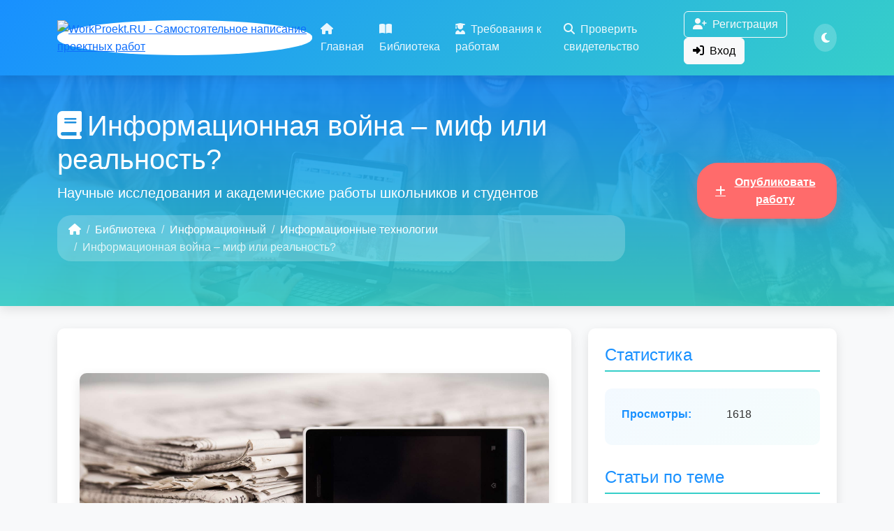

--- FILE ---
content_type: text/html; charset=UTF-8
request_url: https://library.workproekt.ru/work/informatsionnyiy/203/17/
body_size: 24352
content:
<!DOCTYPE html>
<html lang="ru">
    <head>
        <meta http-equiv="Content-Type" content="text/html; charset=utf-8" />
        <meta name="viewport" content="width=device-width, initial-scale=1.0">
        <meta name="description" content="Мы живем в эпоху стремительных перемен. Их ускорение формирует информационное общество, для которого характерен дефицит информации, нужной для принятия решений. Это лишает человека самостоятельного мышления, превращая его в послушного учени" />
        <meta name="keywords" content="Война, информация, доверие,интернет" />
			<meta property="og:title" content="Информационная война – миф или реальность?"/>
			<meta property="og:description" content="Мы живем в эпоху стремительных перемен. Их ускорение формирует информационное общество, для которого характерен дефицит информации, нужной для принятия решений. Это лишает человека самостоятельного мышления, превращая его в послушного учени"/>
			<meta property="og:image" content="https://workproekt.ru/images/top/1.png"/>
			<meta property="og:type" content="website"/>
			<meta property="og:url" content= "library.workproekt.ru/work/informatsionnyiy/203/17/" />
        <link rel="apple-touch-icon" sizes="180x180" href="/apple-touch-icon.png">
		<link rel="icon" type="image/png" sizes="32x32" href="/favicon-32x32.png">
		<link rel="icon" type="image/png" sizes="16x16" href="/favicon-16x16.png">
		<link rel="manifest" href="/site.webmanifest">
		<link rel="mask-icon" href="/safari-pinned-tab.svg" color="#5bbad5">
		<meta name="msapplication-TileColor" content="#ffffff">
		<meta name="theme-color" content="#ffffff">
        <title>Информационная война – миф или реальность?</title>	

<script>window.yaContextCb=window.yaContextCb||[]</script>
<script src="https://yandex.ru/ads/system/context.js" async></script>				
    </head>
    <body>
    <nav class="navbar navbar-expand-lg navbar-dark">
        <div class="container">
            <a href="https://workproekt.ru/" title="Главная страница сайта ВоркПроект" id="logo-top" itemprop="url"><img width="152" height="43" src="https://workproekt.ru/images/resource/logo.svg" alt="WorkProekt.RU - Самостоятельное написание проектных работ" itemprop="image" /></a>
            <button class="navbar-toggler" type="button" data-bs-toggle="collapse" data-bs-target="#navbarNav">
                <span class="navbar-toggler-icon"></span>
            </button>
            <div class="collapse navbar-collapse" id="navbarNav">
                <ul class="navbar-nav me-auto">
                    <li class="nav-item">
                        <a class="nav-link" href="https://library.workproekt.ru/" title="Главная страница библиотеки" itemprop="url" class="nav-link"><i class="fas fa-home me-1"></i> Главная</a>
                    </li>
                    <li class="nav-item">
                        <a class="nav-link" href="https://library.workproekt.ru/work/" title="Библиотека проектных работ" itemprop="url" class="nav-link"><i class="fas fa-book-open me-1"></i> Библиотека</a>
                    </li>
                    <li class="nav-item">
                        <a class="nav-link" href="https://library.workproekt.ru/trebovaniya-k-publikuemyim-rabotam/" title="Требования к проектным работам и особенности публикации" itemprop="url" class="nav-link"><i class="fas fa-user-graduate me-1"></i> Требования к работам</a>
                    </li>
                    <li class="nav-item">
                        <a class="nav-link" href="https://library.workproekt.ru/svidetelstvo-o-publikatsii/" title="Проверить достоверность свидетельства о публикации" itemprop="url" class="nav-link"><i class="fas fa-search me-1"></i> Проверить свидетельство</a>
                    </li>
                </ul>
                <div class="d-flex align-items-center">
                    <div class="auth-buttons">
	
                        <a href="https://library.workproekt.ru/user/reg/" title="Перейти к авторизации" itemprop="url" class="btn btn-outline-light"><i class="fas fa-user-plus me-1"></i> Регистрация</a>
                        <a href="https://library.workproekt.ru/user/login/" title="Регистрация в библиотеке" itemprop="url" class="btn btn-light"><i class="fas fa-sign-in-alt me-1"></i> Вход</a>
	
                    </div>
                    <!-- Переключатель ночного режима -->
                    <button class="night-mode-toggle" id="nightModeToggle">
                        <i class="fas fa-moon"></i>
                    </button>
                </div>
            </div>
        </div>
    </nav>	<header class="header">
        <div class="container">
            <div class="header-content">
                <div class="header-text">
                    <div class="header-title">
                        <h1><i class="fas fa-book me-2"></i>Информационная война – миф или реальность?</h1>
                        <p class="lead mb-3">Научные исследования и академические работы школьников и студентов</p>
                        <nav aria-label="breadcrumb">
                            <ol class="breadcrumb">
								<li class="breadcrumb-item" itemscope itemprop="itemListElement" itemtype="https://schema.org/ListItem"><a class="tv-two tut-two" href="https://library.workproekt.ru/" itemprop="item"><span itemprop="name"><i class="fas fa-home"></i></span></a><meta itemprop="position" content="1" /></li>
								
	<li class="breadcrumb-item" itemscope itemprop="itemListElement" itemtype="https://schema.org/ListItem"><a class="tv-two tut-two" href="https://library.workproekt.ru/work/" itemprop="item"><span itemprop="name">Библиотека</span></a><meta itemprop="position" content="2" /></li>
	<li class="breadcrumb-item" itemscope itemprop="itemListElement" itemtype="https://schema.org/ListItem"><a class="tv-two tut-two" href="https://library.workproekt.ru/work-tip/informatsionnyiy/" itemprop="item"><span itemprop="name">Информационный</span></a><meta itemprop="position" content="3" /></li>
	<li class="breadcrumb-item" itemscope itemprop="itemListElement" itemtype="https://schema.org/ListItem"><a class="tv-two tut-two" href="https://library.workproekt.ru/work-predmet/informatsionnyiy/203/" itemprop="item"><span itemprop="name">Информационные технологии</span></a><meta itemprop="position" content="4" /></li>
	<li class="breadcrumb-item active" itemscope itemprop="itemListElement" itemtype="https://schema.org/ListItem">Информационная война – миф или реальность?<meta itemprop="name" content="Информационная война – миф или реальность?"><link itemprop="item" href="https://library.workproekt.ru/work/informatsionnyiy/203/17/"><meta itemprop="position" content="5"></li>                            </ol>
                        </nav>
                    </div>
                </div>
                <div class="header-action">
                    <a href="https://library.workproekt.ru/opublikovat-rabotu/" title="Добавить работу в библиотеку" itemprop="url" class="publish-btn"><i class="fas fa-plus me-2"></i> Опубликовать работу</a>
                </div>
            </div>
        </div>
    </header>    <div class="container">
        <div class="row">
            <div class="col-lg-8">
                <div class="main-content">
                    <img src="https://library.workproekt.ru/works/3/203/202304211338/17.jpg" alt="---" class="work-image">
                    <div class="work-info">
                        <h4 class="section-title">Информация о работе</h4>
                        <div class="work-info-item">
                            <span class="work-info-label">Автор:</span>
                            <span class="work-info-value">Ядрихинская Елизавета Николаевна </span>
                        </div>
                        <div class="work-info-item">
                            <span class="work-info-label">Научный руководитель:</span>
                            <span class="work-info-value">Тарасова Ирина Сергеевна</span>
                        </div>
                        <div class="work-info-item">
                            <span class="work-info-label">Учебное заведение:</span>
                            <span class="work-info-value">МОУ СОШ 7</span>
                        </div>
                        <div class="work-info-item">
                            <span class="work-info-label">Год защиты:</span>
                            <span class="work-info-value">2023-04-21</span>
                        </div>
                        <div class="work-info-item">
                            <span class="work-info-label">Класс:</span>
                            <span class="work-info-value">11</span>
                        </div>
                    </div>

                    <div class="achievements">
                        <h4 class="section-title">Достижения работы</h4>
                        <div class="achievement-item">
                            <div class="achievement-icon">
                                <i class="fas fa-trophy"></i>
                            </div>
                            <div>
                                <h6>100 просмотров</h6>
                                <p class="mb-0">Более 100 просмотров работы</p>
                            </div>
                        </div>                    </div>

					 
                    <!-- Блок с достижениями работы
                    <div class="achievements">
                        <h4 class="section-title">Достижения работы</h4>
                        <div class="achievement-item">
                            <div class="achievement-icon">
                                <i class="fas fa-trophy"></i>
                            </div>
                            <div>
                                <h6>Лучшая курсовая работа года</h6>
                                <p class="mb-0">Награда за инновационный подход и практическую значимость</p>
                            </div>
                        </div>
                        <div class="achievement-item">
                            <div class="achievement-icon">
                                <i class="fas fa-medal"></i>
                            </div>
                            <div>
                                <h6>Публикация в научном журнале</h6>
                                <p class="mb-0">Статья опубликована в журнале "Образовательные технологии"</p>
                            </div>
                        </div>
                        <div class="achievement-item">
                            <div class="achievement-icon">
                                <i class="fas fa-chart-line"></i>
                            </div>
                            <div>
                                <h6>Внедрение в учебный процесс</h6>
                                <p class="mb-0">Разработанная модель внедрена в учебный процесс университета</p>
                            </div>
                        </div>
                        <div class="achievement-item">
                            <div class="achievement-icon">
                                <i class="fas fa-award"></i>
                            </div>
                            <div>
                                <h6>Грант на дальнейшие исследования</h6>
                                <p class="mb-0">Получен грант на развитие проекта от фонда "Наука и образование"</p>
                            </div>
                        </div>
                    </div>
                     -->
                    
                    <div class="accordion mb-4" id="textsAccordion">
                        <div class="accordion-item">
                            <h2 class="accordion-header" id="headingOne">
                                <button class="accordion-button" type="button" data-bs-toggle="collapse" data-bs-target="#collapseOne">
                                    <i class="fas fa-user me-2"></i>Краткий текст от автора
                                </button>
                            </h2>
                            <div id="collapseOne" class="accordion-collapse collapse show" data-bs-parent="#textsAccordion">
                                <div class="accordion-body">
                                    Мы живем в эпоху стремительных перемен. Их ускорение формирует информационное общество, для которого характерен дефицит информации, нужной для принятия решений. Это лишает человека самостоятельного мышления, превращая его в послушного ученика экспертов, которые часто оказываются агентами влияния заинтересованных лиц. Возникают невиданные ранее возможности овладения капиталом и властью путем информационных операций и войн.                                </div>
                            </div>
                        </div>
                        <div class="accordion-item">
                            <h2 class="accordion-header" id="headingTwo">
                                <button class="accordion-button collapsed" type="button" data-bs-toggle="collapse" data-bs-target="#collapseTwo">
                                    <i class="fas fa-university me-2"></i>Краткий текст от администрации сайта
                                </button>
                            </h2>
                            <div id="collapseTwo" class="accordion-collapse collapse" data-bs-parent="#textsAccordion">
                                <div class="accordion-body">
									<p>Представленные в «Библиотеке» работы могут не соответствовать требованиям (к оформлению и структуре) представленным у нас на сайте (ВоркПроект), так как каждое учебное заведение:</p>
									<ul class="lt-blg-inf-lst">
										<li>Устанавливает собственные требования к оформлению текста работы, но текст работы должен иметь хотя бы примерное единообразие оформления.</li>
										<li>Определяет структуру «Введения», «Заключения», при этом оба структурных элемента должны иметь обязательные разделы.</li>
										<li>Указывает количество глав – обязательным требованиям является наличие не менее 2 глав (не путать с параграфами и пунктами).</li>
										<li>Назначает минимальный и максимальный объём проекта, минимальный объем 10 страниц.</li>
									</ul>
									<p>У нас на сайте представлены общие требования и рекомендации к проектным работам, характеристика, примеры и рекомендации по разработке, но итоговый вариант проектной работы всегда зависит от конкретного учебного заведения.</p>
									<p>Размещённые работы <mark>представлены в том виде в каком их добавил автор работы</mark>, мы не вносим корректировки в текстовую часть и оформление, при этом могут наблюдаться незначительные отклонения в оформлении текста связанные с изменением формата документа.</p>
                                </div>
                            </div>
                        </div>
                    </div>
<div class="rating-block" id="ratingTrigger" data-work-id="17">
    <div class="rating-value">0 / 10</div>
    <div class="rating-text">Общая оценка работы</div>
    <div class="rating-details">Нажмите для просмотра детальной оценки</div>
</div>
                    <div class="ad-block">
                        <h3 class="ad-title">Реклама</h3>
							<div id="yandex_rtb_R-A-3978272-1"></div>
							<script>
							window.yaContextCb.push(()=>{
								Ya.Context.AdvManager.render({
									"blockId": "R-A-3978272-1",
									"renderTo": "yandex_rtb_R-A-3978272-1"
								})
							})
							</script>
                    </div>
                    <div class="work-content">
                        <h4 class="section-title">Текст работы</h4>
                        <div class="work-text">
<style type="text/css"><!--
span.rvts1
{
 font-size: 14pt;
 font-family: 'Times New Roman', 'Times', serif;
}
span.rvts2
{
 font-size: 14pt;
 font-family: 'Times New Roman', 'Times', serif;
 font-weight: bold;
}
span.rvts3
{
 font-size: 14pt;
 font-family: 'Times New Roman', 'Times', serif;
 font-weight: bold;
}
a.rvts4, span.rvts4
{
 font-size: 14pt;
 font-family: 'Times New Roman', 'Times', serif;
 color: #0563c1;
 text-decoration: underline;
}
a.rvts5, span.rvts5
{
 font-size: 14pt;
 font-family: 'Times New Roman', 'Times', serif;
 text-decoration: none;
}
a.rvts6, span.rvts6
{
 font-size: 14pt;
 font-family: 'Times New Roman', 'Times', serif;
 color: #0563c1;
 text-decoration: underline;
}
a.rvts7, span.rvts7
{
 font-size: 14pt;
 font-family: 'Times New Roman', 'Times', serif;
 text-decoration: none;
}
span.rvts8
{
 font-size: 14pt;
 font-family: 'Times New Roman', 'Times', serif;
 font-weight: bold;
}
span.rvts9
{
 font-size: 14pt;
 font-family: 'Times New Roman', 'Times', serif;
 font-weight: bold;
}
span.rvts10
{
 font-size: 14pt;
 font-weight: bold;
}
span.rvts11
{
 font-size: 14pt;
 font-family: 'Times New Roman', 'Times', serif;
}
span.rvts12
{
 font-size: 14pt;
 font-family: 'Times New Roman', 'Times', serif;
 font-weight: bold;
}
span.rvts13
{
 font-size: 14pt;
 font-family: 'Times New Roman', 'Times', serif;
 color: #1f3763;
}
span.rvts14
{
 font-size: 12pt;
 font-family: 'Times New Roman', 'Times', serif;
 font-weight: bold;
}
span.rvts15
{
 font-size: 12pt;
 font-family: 'Times New Roman', 'Times', serif;
}
span.rvts16
{
 font-size: 12pt;
 font-family: 'Times New Roman', 'Times', serif;
}
.rvps1
{
 text-align: center;
 widows: 2;
 orphans: 2;
 margin: 0px 0px 0px 0px;
}
.rvps2
{
 widows: 2;
 orphans: 2;
 margin: 0px 0px 0px 0px;
}
.rvps3
{
 text-align: justify;
 text-justify: inter-word;
 text-align-last: auto;
 widows: 2;
 orphans: 2;
 margin: 0px 0px 0px 300px;
}
.rvps4
{
 text-align: right;
 widows: 2;
 orphans: 2;
 margin: 0px 0px 0px 300px;
}
.rvps5
{
 text-align: justify;
 text-justify: inter-word;
 text-align-last: auto;
 widows: 2;
 orphans: 2;
 margin: 0px 0px 0px 227px;
}
.rvps6
{
 text-align: center;
 widows: 1;
 orphans: 1;
 margin: 0px 0px 0px 0px;
}
.rvps7
{
 text-align: center;
 line-height: 1.07;
 page-break-inside: avoid;
 page-break-after: avoid;
 widows: 2;
 orphans: 2;
 margin: 16px 0px 0px 0px;
}
.rvps8
{
 line-height: 1.07;
 widows: 2;
 orphans: 2;
 margin: 0px 0px 7px 0px;
}
.rvps9
{
 line-height: 1.07;
 widows: 2;
 orphans: 2;
 margin: 0px 0px 7px 29px;
}
.rvps10
{
 text-align: center;
 text-indent: 0px;
 line-height: 1.40;
 padding: 0px 0px 0px 0px;
 margin: 0px 0px 0px 0px;
}
.rvps11
{
 text-align: justify;
 text-justify: inter-word;
 text-align-last: auto;
 line-height: 1.40;
 widows: 1;
 orphans: 1;
 margin: 0px 0px 0px 0px;
}
.rvps12
{
 text-align: center;
 text-indent: 47px;
 line-height: 1.50;
 padding: 0px 0px 0px 0px;
 margin: 0px 0px 0px 0px;
}
.rvps13
{
 text-align: justify;
 text-justify: inter-word;
 text-align-last: auto;
 text-indent: 47px;
 line-height: 1.50;
 widows: 1;
 orphans: 1;
 margin: 0px 0px 0px 0px;
}
.rvps14
{
 text-align: justify;
 text-justify: inter-word;
 text-align-last: auto;
 text-indent: 47px;
 line-height: 1.50;
 widows: 1;
 orphans: 1;
 margin: 0px 0px 0px 0px;
}
.rvps15
{
 text-align: justify;
 text-justify: inter-word;
 text-align-last: auto;
 text-indent: 71px;
 line-height: 1.50;
 widows: 1;
 orphans: 1;
 margin: 0px 0px 0px 0px;
}
.rvps16
{
 text-align: justify;
 text-align-last: auto;
 text-indent: 47px;
 line-height: 1.50;
 padding: 0px 0px 0px 0px;
 margin: 0px 0px 0px 0px;
}
.rvps17
{
 text-align: justify;
 text-justify: inter-word;
 text-align-last: auto;
 text-indent: 47px;
 line-height: 1.50;
 widows: 1;
 orphans: 1;
 margin: 0px 0px 0px 0px;
}
.rvps18
{
 text-align: justify;
 text-justify: inter-word;
 text-align-last: auto;
 text-indent: 77px;
 line-height: 1.50;
 widows: 1;
 orphans: 1;
 margin: 0px 0px 0px 0px;
}
.rvps19
{
 text-align: justify;
 text-align-last: auto;
 text-indent: 47px;
 line-height: 1.50;
 padding: 0px 0px 0px 0px;
 margin: 0px 0px 0px 0px;
}
.rvps20
{
 text-align: justify;
 text-justify: inter-word;
 text-align-last: auto;
 text-indent: 71px;
 line-height: 1.50;
 widows: 1;
 orphans: 1;
 margin: 0px 0px 0px 0px;
}
.rvps21
{
 text-align: justify;
 text-justify: inter-word;
 text-align-last: auto;
 text-indent: 76px;
 line-height: 1.50;
 widows: 1;
 orphans: 1;
 margin: 0px 0px 0px 0px;
}
.rvps22
{
 text-align: justify;
 text-align-last: auto;
 text-indent: 47px;
 line-height: 1.50;
 padding: 0px 0px 0px 0px;
 margin: 0px 0px 0px 0px;
}
.rvps23
{
 text-align: justify;
 text-justify: inter-word;
 text-align-last: auto;
 text-indent: 47px;
 line-height: 1.50;
 widows: 1;
 orphans: 1;
 margin: 0px 0px 0px 0px;
}
.rvps24
{
 text-align: justify;
 text-justify: inter-word;
 text-align-last: auto;
 text-indent: 71px;
 line-height: 1.50;
 widows: 1;
 orphans: 1;
 margin: 0px 0px 0px 0px;
}
.rvps25
{
 text-align: center;
 line-height: 1.40;
 widows: 1;
 orphans: 1;
 margin: 0px 0px 0px 0px;
}
.rvps26
{
 text-align: center;
 text-indent: 38px;
 line-height: 1.40;
 widows: 1;
 orphans: 1;
 margin: 0px 0px 0px 0px;
}
.rvps27
{
 text-align: justify;
 text-justify: inter-word;
 text-align-last: auto;
 text-indent: 38px;
 line-height: 1.40;
 widows: 1;
 orphans: 1;
 margin: 0px 0px 0px 0px;
}
.rvps28
{
 text-align: center;
 text-indent: 0px;
 line-height: 1.15;
 page-break-inside: avoid;
 page-break-after: avoid;
 widows: 2;
 orphans: 2;
 padding: 0px 0px 0px 0px;
 margin: 16px 0px 0px 0px;
}
.rvps29
{
 text-align: justify;
 text-justify: inter-word;
 text-align-last: auto;
 text-indent: -24px;
 widows: 2;
 orphans: 2;
 margin: 0px 0px 0px 52px;
}
.rvps30
{
 text-align: justify;
 text-justify: inter-word;
 text-align-last: auto;
 text-indent: 71px;
 widows: 2;
 orphans: 2;
 margin: 0px 0px 0px 52px;
}
.rvps31
{
 text-indent: -37px;
 widows: 2;
 orphans: 2;
 margin: 0px 0px 0px 113px;
}
.rvps32
{
 widows: 2;
 orphans: 2;
 margin: 0px 0px 0px 113px;
}
.rvps33
{
 text-align: justify;
 text-justify: inter-word;
 text-align-last: auto;
 widows: 2;
 orphans: 2;
 margin: 0px 0px 0px 52px;
}
.rvps34
{
 text-align: justify;
 text-justify: inter-word;
 text-align-last: auto;
 line-height: 1.40;
 widows: 1;
 orphans: 1;
 margin: 0px 0px 0px 52px;
}
/* ========== Lists ========== */
.list0 {text-indent: 0px; padding: 0; margin: 0 0 0 48px; list-style-position: outside; list-style-type: decimal;}
.list1 {text-indent: 0px; padding: 0; margin: 0 0 0 48px; list-style-position: outside; list-style-type: lower-alpha;}
.list2 {text-indent: 0px; padding: 0; margin: 0 0 0 48px; list-style-position: outside; list-style-type: lower-roman;}
.list3 {text-indent: 47px; padding: 0; margin: 0 0 0 0px; list-style-position: inside; list-style-type: decimal;}
.list4 {text-indent: 0px; padding: 0; margin: 0 0 0 110px; list-style-position: outside; list-style-type: lower-alpha;}
.list5 {text-indent: 0px; padding: 0; margin: 0 0 0 96px; list-style-position: outside; list-style-type: lower-alpha;}
.list6 {text-indent: 0px; padding: 0; margin: 0 0 0 86px; list-style-position: outside; list-style-type: decimal;}
.list7 {text-indent: 47px; padding: 0; margin: 0 0 0 0px; list-style-position: inside; list-style-type: lower-alpha;}
.list8 {text-indent: 0px; padding: 0; margin: 0 0 0 144px; list-style-position: outside; list-style-type: lower-roman;}
.list9 {text-indent: 0px; padding: 0; margin: 0 0 0 144px; list-style-position: outside; list-style-type: lower-alpha;}
.list10 {text-indent: 0px; padding: 0; margin: 0 0 0 113px; list-style-position: outside;}
.list11 {text-indent: 0px; padding: 0; margin: 0 0 0 35px; list-style-position: outside; list-style-type: circle;}
.list12 {text-indent: 0px; padding: 0; margin: 0 0 0 48px; list-style-position: outside; list-style-type: square;}
.list13 {text-indent: 0px; padding: 0; margin: 0 0 0 48px; list-style-position: outside; list-style-type: disc;}
.list14 {text-indent: 0px; padding: 0; margin: 0 0 0 48px; list-style-position: outside; list-style-type: circle;}
.list15 {text-indent: 47px; padding: 0; margin: 0 0 0 0px; list-style-position: inside;}
.list16 {text-indent: 0px; padding: 0; margin: 0 0 0 192px; list-style-position: outside; list-style-type: circle;}
.list17 {text-indent: 0px; padding: 0; margin: 0 0 0 24px; list-style-position: outside; list-style-type: decimal;}
.list18 {text-indent: 0px; padding: 0; margin: 0 0 0 0px; list-style-position: outside; list-style-type: decimal;}
--></style>
<p class=rvps1><a name="_Toc236826626"></a>
<span class=rvts1>Муниципальное Образовательное Учреждение</span></p>
<p class=rvps1><span class=rvts1>«Средняя общеобразовательная Школа № 7»</span></p>
<p class=rvps1><span class=rvts1><br></span></p>
<p class=rvps1><span class=rvts1><br></span></p>
<p class=rvps1><span class=rvts1><br></span></p>
<p class=rvps2><a name="_Hlk130944983"></a>
<span class=rvts1><br></span></p>
<p class=rvps1><span class=rvts2><br></span></p>
<p class=rvps1><span class=rvts2><br></span></p>
<p class=rvps1><span class=rvts2><br></span></p>
<p class=rvps1><span class=rvts2><br></span></p>
<p class=rvps1><span class=rvts2><br></span></p>
<p class=rvps1><span class=rvts2>Информационная война – миф или реальность?</span></p>
<p class=rvps1><span class=rvts1>Направление: Информатика</span></p>
<p class=rvps1><span class=rvts1><br></span></p>
<p class=rvps1><span class=rvts1><br></span></p>
<p class=rvps3><span class=rvts1><br></span></p>
<p class=rvps3><span class=rvts1><br></span></p>
<p class=rvps3><span class=rvts1><br></span></p>
<p class=rvps3><span class=rvts1><br></span></p>
<p class=rvps4><span class=rvts1><br></span></p>
<p class=rvps5><span class=rvts1>Выполнила: Ядрихинская Е.Н., кченица 11 «А»</span></p>
<p class=rvps5><span class=rvts1>Муниципальное Образовательное Учреждение </span></p>
<p class=rvps5><span class=rvts1>«Средняя общеобразовательная Школа № 7»</span></p>
<p class=rvps5><span class=rvts1><br></span></p>
<p class=rvps5><span class=rvts1>Проверила: Тарасова И.С, учитель информатики</span></p>
<p class=rvps5><span class=rvts1>Муниципальное Образовательное Учреждение</span></p>
<p class=rvps5><span class=rvts1>«Средняя общеобразовательная Школа № 7»</span></p>
<p class=rvps1><span class=rvts1><br></span></p>
<p class=rvps1><span class=rvts1><br></span></p>
<p class=rvps1><span class=rvts1><br></span></p>
<p class=rvps1><span class=rvts1><br></span></p>
<p class=rvps1><span class=rvts1><br></span></p>
<p class=rvps1><span class=rvts1><br></span></p>
<p class=rvps1><span class=rvts1><br></span></p>
<p class=rvps1><span class=rvts1><br></span></p>
<p class=rvps1><span class=rvts1><br></span></p>
<p class=rvps1><span class=rvts1><br></span></p>
<p class=rvps6><span class=rvts1>Котлас, 2023</span></p>
<p class=rvps6 style="page-break-before: always;"><span class=rvts2>&nbsp;</span></p>
<p class=rvps7><span class=rvts3>Оглавление</span></p>
<p><br></p>
<p class=rvps8><a class=rvts4 href="#_Toc130999774">Введение</a><span class=rvts5> &nbsp; &nbsp; &nbsp; &nbsp;</span><a class=rvts5 href="#_Toc130999774">3</a></p>
<p class=rvps8><a class=rvts4 href="#_Toc130999775">1. Теоретические и научные основы информационной войны</a><span class=rvts5> &nbsp; &nbsp; &nbsp; &nbsp;</span><a class=rvts5 href="#_Toc130999775">4</a></p>
<p class=rvps8><a class=rvts4 href="#_Toc130999776">2. Сущность и особенности информационной войны</a><span class=rvts5> &nbsp; &nbsp; &nbsp; &nbsp;</span><a class=rvts5 href="#_Toc130999776">4</a></p>
<p class=rvps8><a class=rvts4 href="#_Toc130999777">3. Методы и приемы информационно-психологической войны.</a><span class=rvts5> &nbsp; &nbsp; &nbsp; &nbsp;</span><a class=rvts5 href="#_Toc130999777">6</a></p>
<p class=rvps9><a class=rvts6 href="#_Toc130999778">3.1. Сетецентрическая война.</a><span class=rvts7> &nbsp; &nbsp; &nbsp; &nbsp;</span><a class=rvts7 href="#_Toc130999778">6</a></p>
<p class=rvps9><a class=rvts6 href="#_Toc130999779">3.2. Информационное оружие</a><span class=rvts7> &nbsp; &nbsp; &nbsp; &nbsp;</span><a class=rvts7 href="#_Toc130999779">6</a></p>
<p class=rvps9><a class=rvts6 href="#_Toc130999780">3.3. Сеть Интернет.</a><span class=rvts7> &nbsp; &nbsp; &nbsp; &nbsp;</span><a class=rvts7 href="#_Toc130999780">7</a></p>
<p class=rvps8><a class=rvts4 href="#_Toc130999781">Примеры информационной войны.</a><span class=rvts5> &nbsp; &nbsp; &nbsp; &nbsp;</span><a class=rvts5 href="#_Toc130999781">8</a></p>
<p class=rvps9><a class=rvts6 href="#_Toc130999782">4.1. Пробирка Пауэлла</a><span class=rvts7> &nbsp; &nbsp; &nbsp; &nbsp;</span><a class=rvts7 href="#_Toc130999782">8</a></p>
<p class=rvps9><a class=rvts6 href="#_Toc130999783">4.2 Арабская весна</a><span class=rvts7> &nbsp; &nbsp; &nbsp; &nbsp;</span><a class=rvts7 href="#_Toc130999783">8</a></p>
<p class=rvps9><a class=rvts6 href="#_Toc130999784">4.3. Информационная война России и Украины</a><span class=rvts7> &nbsp; &nbsp; &nbsp; &nbsp;</span><a class=rvts7 href="#_Toc130999784">9</a></p>
<p class=rvps8><a class=rvts4 href="#_Toc130999785">Заключение</a><span class=rvts5> &nbsp; &nbsp; &nbsp; &nbsp;</span><a class=rvts5 href="#_Toc130999785">10</a></p>
<p class=rvps8><a class=rvts4 href="#_Toc130999786">Литература</a><span class=rvts5> &nbsp; &nbsp; &nbsp; &nbsp;</span><a class=rvts5 href="#_Toc130999786">10</a></p>
<p class=rvps8><a class=rvts4 href="#_Toc130999787">Приложение 1. Анкета «Осведомленность населения об Информационной войне»</a><span class=rvts5> &nbsp; &nbsp; &nbsp; &nbsp;</span><a class=rvts5 href="#_Toc130999787">12</a></p>
<p class=rvps8><a class=rvts4 href="#_Toc130999788">Приложение 2. Анкета «Осведомленность населения об информационной защите государства»</a><span class=rvts5> &nbsp; &nbsp; &nbsp; &nbsp;</span><a class=rvts5 href="#_Toc130999788">15</a></p>
<p><span class=rvts1><br></span></p>
<p class=rvps6><span class=rvts1><br></span></p>
<h2 class=rvps10><span class=rvts0><span class=rvts8><br></span></span></h2>
<h2 class=rvps10><span class=rvts0><span class=rvts8><br></span></span></h2>
<h2 class=rvps10><span class=rvts0><span class=rvts8><br></span></span></h2>
<h2 class=rvps10><span class=rvts0><span class=rvts8><br></span></span></h2>
<p class=rvps11><span class=rvts1><br></span></p>
<h1 class=rvps12 style="page-break-before: always;"><a name="_Toc130999774"></a>
<span class=rvts0><span class=rvts9>Введение</span></span></h1>
<p class=rvps13><span class=rvts1><br></span></p>
<p class=rvps13><span class=rvts1>В сегодняшнем сформированном обществе информатизация играет большую роль в общественной государственной политике и жизни каждого человека. Информатизация помогает создать единое пространство для сбережения, обработки, хранения и обмена информацией между субъектами этого пространства, а именно людьми, сообществами, странами. Возможность быстрого обмена любой информацией и использования новейших информационных технологий в абсолютно всех областях этнической жизни безусловно является благом. Однако только страна с высоким научно-техническим и индустриальным потенциалом способна достичь значительный уровень информатизации. Не обладающие подобным развитием страны все дальше отодвигаются на задворки общественного и технологического прогресса. Подобная неравномерность способна развить противостояние между развитыми странами и другим миром.</span></p>
<p class=rvps13><span class=rvts1>&nbsp; &nbsp; Общее информационное пространство запрашивает унификации информативных а также телекоммуникационных технологий абсолютно всех стран-субъектов информационного общества. Это предоставляет вероятность сильным державам вместе с большим научно-техническим а также индустриальным потенциалом, таким как, Соединенные Штаты Америки, а также Странам Восходящего Солнца, увеличивать собственное общественно-политическое, финансовое а также боевое преимущество за счет лидерства в информатизации. В принципе вероятен мировой информативный контроль надо всемирным обществом, принуждение других стран и лишение их собственных законов существования.</span></p>
<p class=rvps13><span class=rvts1>&nbsp; &nbsp; Название «информационная война» обязан своим началом армейцам. Определения, применяемые с целью установления, исследования информационной войны, а также ее результатов, все еще никак не устоялись и имеют все шансы поменяться в перспективе. «Информационная война предполагает собою скоординированную работа согласно применению данных как оружия для ведения операций в разных областях: финансовой, общественно-политической, социальной на поле боя».</span></p>
<p class=rvps13><span class=rvts2>Целью</span><span class=rvts1>&nbsp;данной работы является изучить сущность и особенности «информационной войны».</span></p>
<p class=rvps13><span class=rvts1>Для достижения поставленной цели были выделены следующие </span><span class=rvts2>задачи</span><span class=rvts1>:</span></p>
<ol class=list3>
<li value=1 style="text-indent: 47px" class=rvps15><span class=rvts1>Изучить научную, научно-методическую и специальную литературу, ресурсы Интернет по интересующей тематике.</span></li>
<li value=2 style="text-indent: 47px" class=rvps15><span class=rvts1>Выявить </span><a name="_Hlk130937774"></a>
<span class=rvts1>сущность и особенности информационной войны, методы и приемы ее ведения.</span></li>
<li value=3 style="text-indent: 47px" class=rvps15><span class=rvts1>Оценить опасность информационных войн в будущем.</span></li>
<li value=4 style="text-indent: 47px" class=rvps15><span class=rvts1>Посредством опроса выявить уровень осведомленности респондентов об информационных войнах и способах защиты в нашей стране.</span></li>
</ol>
<p class=rvps13><span class=rvts2>Гипотеза</span><span class=rvts1>: если война ведется в информационном пространстве, то войну можно назвать информационной.</span></p>
<p class=rvps13><span class=rvts1><br></span></p>
<p class=rvps13 style="page-break-before: always;"><a name="_Toc130999775"></a>
<span class=rvts10><br></span></p>
<h1 class=rvps16><span class=rvts0><span class=rvts9>1. Теоретические и научные основы информационной войны</span></span></h1>
<p class=rvps13><span class=rvts1>&nbsp;</span></p>
<p class=rvps13><span class=rvts1>Скорость, с которой нейросеть обретает всё большую популярность в современном мире, очень велика. Сейчас почти каждый из нас зависит от информации в интернете и доверяет ей на все 100%. Абсолютно любой человек может найти в этой большой сети то, что ему необходимо. У людей создается иллюзия уникальности информационной среды, и они продолжают доверять тому спикеру, которого выбрали, основываясь на доверии, а не на проверенной информации.</span></p>
<p class=rvps13><span class=rvts1>Если сравнить использование интернета, то в 1988 такой показатель составлял всего 143 миллиона человек, что гораздо меньше показателя на 2022 год – 4,95 миллиардов человек. Выросло и количество web-страниц, с 50 до 2 миллиардов. Интернет уже применяется во всех сферах жизнедеятельности человека, и даже политической. </span></p>
<p class=rvps13><span class=rvts1><br></span></p>
<h1 class=rvps16><a name="_Toc130999776"></a>
<span class=rvts0><span class=rvts9>2. Сущность и особенности информационной войны</span></span></h1>
<p class=rvps13><span class=rvts1><br></span></p>
<p class=rvps13><span class=rvts1>Неотъемлемой частью войны становится информационное противостояние. Таким методом впервые воспользовались в 1991 году во время войны в Персидском заливе. Термин «информационная война» означал, что победа будет не за тем, кто силой или оружием уничтожит противника, а за тем, кто массово применит радиоэлектронные средства.</span></p>
<p class=rvps13><span class=rvts1>Аналитики считают, что сейчас делается ставка на полное уничтожение промышленной инфраструктуры, уничтожение экономики, а также информационное подавление.</span></p>
<p class=rvps13><span class=rvts1>Неправильно считать, что инфовойна – это банальная компьютерная преступность. Ведение информационной войны, в которой главное оружие – это информация – настоящая угроза для нас всех.</span></p>
<p class=rvps13><span class=rvts1>&nbsp;В 1995 году Мартин Либики опубликовал свою работу в которой описал 7 форм информационной войны:</span></p>
<p class=rvps13><span class=rvts1>1. </span><span class=rvts2>Командно-управленческая</span><span class=rvts1>&nbsp;– Разрыв связи между командованием и исполнителем, лишая управления.</span></p>
<p class=rvps13><span class=rvts1>2. </span><span class=rvts2>Разведывательная война </span><a name="_Hlk130984489"></a>
<span class=rvts1>– накапливание и сбор информации о противнике и защита собственной.</span></p>
<p class=rvps13><span class=rvts1>3. </span><span class=rvts2>Электронная война</span><span class=rvts1>&nbsp;– направленная на распространение информации по радио, интернет сетям и другим источникам информации. </span></p>
<p class=rvps13><span class=rvts1>4. </span><span class=rvts2>Психологическая война</span><span class=rvts1>&nbsp;– направлена на психику и представление человека о правде, так называемое «промывание мозгов».</span></p>
<p class=rvps13><span class=rvts1>4 составляющих:</span></p>
<p class=rvps13><span class=rvts1>1) Подрыв гражданского духа</span></p>
<p class=rvps13><span class=rvts1>2) Деморализация вооруженных сил</span></p>
<p class=rvps13><span class=rvts1>3) Дезориентация управления</span></p>
<p class=rvps13><span class=rvts1>4) Война культур</span></p>
<p class=rvps13><span class=rvts1>5. </span><span class=rvts2>Хакерская война</span><span class=rvts1>&nbsp;– диверсионные действия направленные на гражданские объекты противника и защиту. Такие атаки могут навредить не только гражданину, но и стране в целом. Возможности хакеров сейчас очень велики, он могут: украсть деньги с банковского счета, продвигать «правдивую» информацию в другие государства, следить за пользователями сети, создавать перебои со связью и помогают им в этом </span><a name="_Hlk130988566"></a>
<span class=rvts1>– компьютерные вирусы.</span></p>
<p class=rvps13><span class=rvts1>6. </span><span class=rvts2>Экономическая информационная война</span><span class=rvts1>. </span></p>
<p class=rvps13><span class=rvts1>Две формы:</span></p>
<ol class=list3>
<li value=1 style="text-indent: 47px" class=rvps18><span class=rvts11>Информационная блокада (блокировка всех возможностей получения информации о каком-либо событии)</span></li>
<li value=2 style="text-indent: 47px" class=rvps18><span class=rvts11>Информационный империализм (экономический империализм)</span></li>
</ol>
<p class=rvps13><span class=rvts1>7. </span><span class=rvts2>Кибервойна – </span><span class=rvts1>полный захват данных пользователей для получения какой-либо информации или шантажа.</span></p>
<p class=rvps13><span class=rvts1>Либики выделил особое направление: семантические атаки, направленные на введение противника в заблуждение путем воздействия на информацию противника, основанные на ней процессы и информационные системы.</span></p>
<p class=rvps13><span class=rvts1>&nbsp; </span></p>
<h1 class=rvps16><a name="_Toc130999777"></a>
<span class=rvts0><span class=rvts9>3. Методы и приемы информационно-психологической войны.</span></span></h1>
<h3 class=rvps19><a name="_Toc130999778"></a>
<span class=rvts0><span class=rvts12><br></span></span></h3>
<h3 class=rvps19><span class=rvts0><span class=rvts12>3.1. Сетецентрическая война.</span></span></h3>
<p class=rvps13><span class=rvts1><br></span></p>
<p class=rvps13><span class=rvts1>Впервые о «сетецентрической войне» заговорили в США в 90-е годы. На данный момент в России тоже начинают применять такую технику, но пока четко не понимают её возможность.</span></p>
<p class=rvps13><span class=rvts1>Суть этого метода в том, что все командование сконцентрировано не на физическом оружии (танки, самолёты, корабли), а на сети. И это не только интернет, это боевые сети высокочастотных средств поражения, оргштат, сети боевого и тылового обеспечения, сети подразделений и все это сводится в одну точку. Все это сводится в одно большое информационно-коммуникационное целое и именно так удобнее и эффективнее действовать.</span></p>
<p class=rvps13><span class=rvts1>Внедрение роботов, как наземных, так и воздушных позволит ещё более точно устанавливать противника, однако держаться на расстоянии. Сейчас почти не важен самый новый транспорт или оружие, все сражения всё равно будут проходить в сети, а победит тот, кто сможет правильно воспользоваться «сетецентрическим методом».</span></p>
<h3 class=rvps19><a name="_Toc130999779"></a>
<span class=rvts0><span class=rvts12><br></span></span></h3>
<h3 class=rvps19><span class=rvts0><span class=rvts12>3.2. Информационное оружие</span></span></h3>
<p class=rvps13><a name="_Hlk130993201"></a>
<span class=rvts1><br></span></p>
<p class=rvps13><span class=rvts1>Советский космический аппарат «Фобос», долетевший до района Марса, не выполнил поставленную задачу: в посланном ему сигнале была пропущена всего одна буква, в результате чего произошло отключение системы ориентации. </span></p>
<p class=rvps13><span class=rvts1>В октябре 1988 года США, а точнее многие его компьютерные центры были заражены «вирусной инфекцией» – это более 6 тысяч компьютеров, по которым вирус быстро распространялся и забивал каналы информации. Так же эта вирусная программа помогала узнавать секретные пароли и таким образом подключаться к компьютерам, обеспечивающим управление военными объектами </span></p>
<p class=rvps13><span class=rvts1>Приведем теперь более точное определение информационного оружия, сделанное российскими экспертами: Информационное оружие это «средства уничтожения, искажения или хищения информационных массивов, добывания из них необходимой информации после преодоления систем защиты, ограничения или воспрещения доступа к ним законных пользователей, дезорганизации работы технических средств, вывода из строя телекоммуникационных сетей, компьютерных систем, всего высокотехнологического обеспечения жизни общества и функционирования государства». </span></p>
<p class=rvps13><span class=rvts1>&nbsp;Существует 3 вида систем информационного оружия (ИНФОР):</span></p>
<ol class=list3>
<li value=1 style="text-indent: 47px" class=rvps20><span class=rvts11>ИНФОР, нарушающие и парализующие информационные системы и сети, обеспечивающие работу всех сфер человеческой жизни («компьютерные вирусы», «логические бомбы», «троянский конь»)</span></li>
<li value=2 style="text-indent: 47px" class=rvps20><span class=rvts11>ИНФОР, влияющее психологически на людей, а после управляя их поведением</span></li>
<li value=3 style="text-indent: 47px" class=rvps20><span class=rvts11>Радиоэлектронное подавление (РЭП)</span></li>
</ol>
<p class=rvps13><span class=rvts1>&nbsp; &nbsp; &nbsp;Итак, приведенные события показывают, что радиоэлектронное оружие уже давно используется в мире, но, если оружие совершенствуется, возникает и такое понятие, как угроза информационной войны.</span></p>
<h3 class=rvps19><a name="_Toc130999780"></a>
<span class=rvts0><span class=rvts12><br></span></span></h3>
<h3 class=rvps19><span class=rvts0><span class=rvts12>3.3. Сеть Интернет.</span></span></h3>
<p class=rvps13><span class=rvts1><br></span></p>
<p class=rvps13><span class=rvts1>Что может интернет? Как подчеркнули западные специалисты, он может всё: отправлять письма за тысячи километров, находить когда-то удаленный файл, покупать товары, читать, участвовать в дискуссиях, получать документы, звонить по видеосвязи и т.п. Все эти «путешествия по информационному пространству» стали возможны благодаря «Трем W» («World Wide Web» «всемирная паутина») самой популярной сейчас глобальной гипертекстовой информационной справочной системе, своеобразной «Планетарной энциклопедии».</span></p>
<p class=rvps13><span class=rvts1>Важными и опасными особенностями интернета является живучесть и возможность подключения к управлению военными объектами стратегической важности.</span></p>
<p class=rvps13><span class=rvts2><br></span></p>
<h1 class=rvps16><a name="_Toc130999781"></a>
<span class=rvts0><span class=rvts9>4 Примеры информационной войны.</span></span></h1>
<h3 class=rvps19><a name="_Toc130999782"></a>
<span class=rvts0><span class=rvts12><br></span></span></h3>
<h3 class=rvps19><span class=rvts0><span class=rvts12>4.1. Пробирка Пауэлла</span></span></h3>
<p class=rvps13><span class=rvts1><br></span></p>
<p class=rvps13><span class=rvts1>Ровно 15 лет назад госсекретарь США Колин Пауэлл принес на заседание стеклянную пустышку, заявив, что там сибирская язва, и этого оказалось вполне достаточно, чтобы развязать войну в Ираке, уничтожить Саддама Хусейна, разрушить единую страну, раскачать весь ближний восток, а еще породить запрещенное исламское государство. Почти 5000 погибших солдат, из них четыре с половиной тысячи американцев и 179 британцев. Данные о жертвах среди мирного населения сильно разнятся: от 150 тысяч до миллиона 200 тысяч. Отвечать похоже никому ни за что не придется, ни химического ни биологического оружия так и не нашли, судя по всему его окончательно уничтожили в 90-е, после того как Ирак проиграл войну в Персидском заливе. До этого действительно были запасы яда, причем во многом благодаря тем же самым американцам, которые поддерживали Ирак в войне с Ираном. Наибольший вклад в создание химического оружия Ирака внесли Соединенные Штаты, Великобритания и Германия, но также очень сильно отличились итальянцы, голландцы и японцы. Именно Ирак для стран западной коалиции стал полигоном, на котором они опробовали нынешнюю политику.</span></p>
<p class=rvps13><span class=rvts1>Вот так США начало информационную войну, внушая всем жителям, что Ирак занимается производством химического оружия. Почему же США все поверили? Потому что такая держава, как США, внушает не только доверие, но и правоту.</span></p>
<p class=rvps13><span class=rvts1><br></span></p>
<h3 class=rvps19><a name="_Toc130999783"></a>
<span class=rvts0><span class=rvts12>4.2 Арабская весна</span></span></h3>
<p class=rvps13><span class=rvts1><br></span></p>
<p class=rvps13><span class=rvts1>В 2010 году в странах Ближнего Востока и Северной Африки началась серия антиправительственных протестов, восстаний и вооруженных мятежей, получивших название «Арабская весна».</span></p>
<p class=rvps13><span class=rvts1>Американские политтехнологи, конечно же, не могли остаться в стороне от этого события и не «помочь нуждающимся». Действия американской пропаганды в ходе «Арабской весны» принято разделять на следующие этапы: </span></p>
<ol class=list3>
<li value=1 style="text-indent: 47px" class=rvps21><span class=rvts11>начало манифестаций, на которые удалось привлечь большое количество населения с помощью сообщений в социальных сетях; </span></li>
<li value=2 style="text-indent: 47px" class=rvps21><span class=rvts11>агрессивные протесты путем провокаций и распространением информации о излишней жестокости властей; </span></li>
<li value=3 style="text-indent: 47px" class=rvps21><span class=rvts11>смена власти (Тунис, Египет), либо сразу же полномасштабная гражданская война (Ливия и Сирия).</span></li>
</ol>
<p class=rvps13><span class=rvts1>По итогам «Арабской весны» стало очевидно, что самим арабским странам она не принесла ничего хорошего. В Тунисе и Египте её итогом стало относительно мирное свержение прежних режимов. В Ливии за протестами последовала гражданская война, в которую также вмешались США и их союзники по НАТО, стремившиеся свергнуть враждебный им режим Муаммара Каддафи. В результате ливийский президент был свергнут и убит, ливийская государственность фактически распалась. Последовала новая гражданская война, продолжающаяся по сей день.</span></p>
<p class=rvps13><span class=rvts1><br></span></p>
<h3 class=rvps19><a name="_Toc130999784"></a>
<span class=rvts0><span class=rvts12>4.3. Информационная война России и Украины</span></span></h3>
<p class=rvps13><span class=rvts1><br></span></p>
<p class=rvps13><span class=rvts1>Одним из самых ярких и до сих пор актуальных политических конфликтов на мировой арене является конфликт между Россией и Украиной по факту присутствия российских военных сил на территории Украины, который до сих пор остается неразрешенным. Украинские СМИ утверждают, что российские войска принимали участие в военных действиях на Украине, российские – нет. Вооруженный конфликт в восточной части Украины на территории Донбасса (Донецкой и Луганской областях) начался в апреле 2014. В этой связи на территории Украины началась гражданская война, которая активно сопровождалась информационными атаками.</span></p>
<p class=rvps13><span class=rvts1>Нынешний конфликт отличается чрезвычайно высоким накалом в сфере информационного противостояния. Крайне активно действуют украинские «бойцы информационного фронта» на всех возможных сетевых площадках, ещё большая вакханалия творится в СМИ.</span></p>
<h3 class=rvps19><span class=rvts0><span class=rvts13><br></span></span></h3>
<h3 class=rvps19><span class=rvts0><span class=rvts13>&nbsp;</span></span></h3>
<h2 class=rvps22><a name="_Toc236826637"></a>
<span class=rvts0><span class=rvts8><br></span></span></h2>
<h1 class=rvps16><a name="_Toc130999785"></a>
<span class=rvts0><span class=rvts9>Заключение</span></span></h1>
<p class=rvps13><a name="_Toc183794869"></a>
<span class=rvts1><br></span></p>
<p class=rvps13><span class=rvts1>&nbsp;В настоящее время человек получает информации больше, чем способен обработать. И после бума расследовательской журналистики и репортажей начинается массовое производство информации за которой становится невозможно следить. Вопреки нашим ожидания получается совсем не то, что мы хотели бы видеть. Именно это породило возможность влиять на человека путём информации. Теперь главное не материальная база, а умелое использование информацией. С одной стороны ИНФОР помогает сократить военный бюджет, но с другой создает оружие, которое невозможно уничтожить.</span></p>
<p class=rvps13><span class=rvts2>В ходе выполнения данной работы:</span></p>
<ol class=list3>
<li value=1 style="text-indent: 47px" class=rvps15><span class=rvts1>Изучена научная, научно-методическая и специальная литература, ресурсы Интернета по интересующей тематике.</span></li>
<li value=2 style="text-indent: 47px" class=rvps15><span class=rvts1>Выявлены сущность и особенности информационной войны, методы и приемы ее ведения.</span></li>
<li value=3 style="text-indent: 47px" class=rvps15><span class=rvts1>Оценена опасность информационных войн в будущем.</span></li>
<li value=4 style="text-indent: 47px" class=rvps15><span class=rvts1>Проведенный опрос среди учащихся 11 класса и учащихся с 5 – 10 класс МОУ «СОШ № 7», а также жителей города показал, что население недостаточно осведомлено об информационной войне, способах ее ведения, а также способах защиты государства от информационных атак.</span></li>
</ol>
<p class=rvps13><span class=rvts1>Мы живем в эпоху стремительных перемен. Их ускорение формирует информационное общество, для которого характерен дефицит информации, нужной для принятия решений. Это лишает человека самостоятельного мышления, превращая его в послушного ученика экспертов, которые часто оказываются агентами влияния заинтересованных лиц. Возникают невиданные ранее возможности овладения капиталом и властью путем информационных операций и войн.</span></p>
<p class=rvps13><span class=rvts1><br></span></p>
<h1 class=rvps16><a name="_Toc130999786"></a>
<span class=rvts0><span class=rvts9>Литература</span></span></h1>
<p><br></p>
<ol class=list3>
<li value=1 style="text-indent: 47px" class=rvps24><span class=rvts11>Доктрина информационной безопасности Российской Федерации от 9 сентября 2001 года.</span></li>
<li value=2 style="text-indent: 47px" class=rvps24><span class=rvts11>Гриняев С. Взгляды военных экспертов США на ведение информационного противоборства // Зарубежное военное обозрение. № 8, 2001.</span></li>
<li value=3 style="text-indent: 47px" class=rvps24><span class=rvts11>Гриняев С. Информационная стратегия США // ОБЖ. №10, №11, №12, 2001.</span></li>
<li value=4 style="text-indent: 47px" class=rvps24><span class=rvts11>Замятин А., Замятин В., Юсупов Р. Опасности информационно-психологической войны. // ОБЖ. №6, 2002.</span></li>
<li value=5 style="text-indent: 47px" class=rvps24><span class=rvts11>Сборник «Национальная безопасность» – СПбГТУ, 2001.</span></li>
<li value=6 style="text-indent: 47px" class=rvps24><span class=rvts11>Завадский И. Информационная война – что это такое? // Коэффициент, №4 – 1996.</span></li>
<li value=7 style="text-indent: 47px" class=rvps24><span class=rvts11>Лисичкин В.А., Шелепин П.А. Третья мировая (информационно-психологическая) война. // М.: Институт социально-политических исследований АСН, 2000.</span></li>
<li value=8 style="text-indent: 47px" class=rvps24><span class=rvts11>http://bio.fizteh.ru/student/diff_articles/war_future.html</span></li>
<li value=9 style="text-indent: 47px" class=rvps24><span class=rvts11>http://news.mail.ru/incident/1566296</span></li>
<li value=10 style="text-indent: 47px" class=rvps24><span class=rvts11>http://www.bbc.co.uk/</span></li>
</ol>
<p class=rvps13><span class=rvts1><br></span></p>
<p class=rvps13><span class=rvts2><br></span></p>
<p class=rvps13><span class=rvts2><br></span></p>
<h1 class=rvps16 style="page-break-before: always;"><a name="_Toc130999787"></a>
<span class=rvts0><span class=rvts9>Приложение 1. Анкета «Осведомленность населения об Информационной войне»</span></span></h1>
<ol class=list3>
<li value=1 style="text-indent: 47px" class=rvps20><span class=rvts11>Знаете ли Вы что такое «Информационная война»?</span></li>
<ol class=list7>
<li value=1 style="text-indent: 47px" class=rvps20><span class=rvts11>Да</span></li>
<li value=2 style="text-indent: 47px" class=rvps20><span class=rvts11>нет</span></li>
</ol>
<li value=2 style="text-indent: 47px" class=rvps20><span class=rvts11>Какое информационное оружие (ИНФОР). Вам известно?</span></li>
<ol class=list7>
<li value=1 style="text-indent: 47px" class=rvps20><span class=rvts11>Компьютерный вирус</span></li>
</ol></ol>
<ul class=list15>
<li style="text-indent: 47px" class=rvps20><span class=rvts11>Да &nbsp; </span></li>
<li style="text-indent: 47px" class=rvps20><span class=rvts11>Слышал, но не знаю</span></li>
<li style="text-indent: 47px" class=rvps20><span class=rvts11>Нет</span></li>
</ul>
<ol class=list3><ol class=list7>
<li value=2 style="text-indent: 47px" class=rvps20><span class=rvts11>Логическая бомба</span></li>
</ol></ol>
<ul class=list15>
<li style="text-indent: 47px" class=rvps20><span class=rvts11>Да &nbsp; </span></li>
<li style="text-indent: 47px" class=rvps20><span class=rvts11>Слышал, но не знаю</span></li>
<li style="text-indent: 47px" class=rvps20><span class=rvts11>Нет</span></li>
</ul>
<ol class=list3><ol class=list7>
<li value=3 style="text-indent: 47px" class=rvps20><span class=rvts11>Троянский конь</span></li>
</ol></ol>
<ul class=list15>
<li style="text-indent: 47px" class=rvps20><span class=rvts11>Да &nbsp; </span></li>
<li style="text-indent: 47px" class=rvps20><span class=rvts11>Слышал, но не знаю</span></li>
<li style="text-indent: 47px" class=rvps20><span class=rvts11>Нет</span></li>
</ul>
<ol class=list3><ol class=list7>
<li value=4 style="text-indent: 47px" class=rvps20><span class=rvts11>Радиоэлектронное подавление</span></li>
</ol></ol>
<ul class=list15>
<li style="text-indent: 47px" class=rvps20><span class=rvts11>Да &nbsp; </span></li>
<li style="text-indent: 47px" class=rvps20><span class=rvts11>Слышал, но не знаю</span></li>
<li style="text-indent: 47px" class=rvps20><span class=rvts11>Нет</span></li>
</ul>
<ol class=list3><ol class=list7>
<li value=5 style="text-indent: 47px" class=rvps20><span class=rvts11>ИНФОР психологического воздействия</span></li>
</ol></ol>
<ul class=list15>
<li style="text-indent: 47px" class=rvps20><span class=rvts11>Да &nbsp; </span></li>
<li style="text-indent: 47px" class=rvps20><span class=rvts11>Слышал, но не знаю</span></li>
<li style="text-indent: 47px" class=rvps20><span class=rvts11>Нет</span></li>
</ul>
<ol class=list3>
<li value=3 style="text-indent: 47px" class=rvps20><span class=rvts11>Пользуетесь ли Вы сетью интернет?</span></li>
</ol>
<ol class=list7>
<li value=1 style="text-indent: 47px" class=rvps20><span class=rvts11>Да</span></li>
<li value=2 style="text-indent: 47px" class=rvps20><span class=rvts11>нет</span></li>
</ol>
<p class=rvps13><br></p>
<p class=rvps13><span class=rvts14><br></span></p>
<p class=rvps13><span class=rvts15>В анкетировании участвовало 21 11-классник, 20 учащихся нашей школы и 20 жителей города.</span></p>
<p class=rvps13><span class=rvts15>Опрос показал, что большинство опрашиваемых пользуется Интернетом, а что такое «Информационная война» знают лишь 73% респондентов.</span></p>
<p class=rvps13><span class=rvts15>Из ИНФОР знакомы с такими видами, как «компьютерный вирус» и «троянский конь», где второе является разновидностью первого, а вот с такими ИНФОР, как «логическая бомба», «радиоэлектронное подавление» и с «ИНФОР психологического воздействия» почти не знакомы: большинство только слышало или не знает.</span></p>
<p class=rvps25><span class=rvts14><br></span></p>
<p class=rvps25><span class=rvts14>Результаты анкетирования</span></p>
<p class=rvps25><span class=rvts14><br></span></p>
<p class=rvps26><img width=486 height=229 alt="" style="padding : 1px;" src="https://library.workproekt.ru/works/3/203/202304211338/img1.png"></p>
<p class=rvps26><img width=485 height=225 alt="" style="padding : 1px;" src="https://library.workproekt.ru/works/3/203/202304211338/img2.png"></p>
<p class=rvps26><img width=484 height=262 alt="" style="padding : 1px;" src="https://library.workproekt.ru/works/3/203/202304211338/img3.png"></p>
<p class=rvps26><img width=487 height=252 alt="" style="padding : 1px;" src="https://library.workproekt.ru/works/3/203/202304211338/img4.png"></p>
<p class=rvps26><img width=484 height=301 alt="" style="padding : 1px;" src="https://library.workproekt.ru/works/3/203/202304211338/img5.png"></p>
<p class=rvps26><img width=487 height=306 alt="" style="padding : 1px;" src="https://library.workproekt.ru/works/3/203/202304211338/img6.png"></p>
<p class=rvps26><span class=rvts14><br></span></p>
<p class=rvps26><img width=484 height=314 alt="" style="padding : 1px;" src="https://library.workproekt.ru/works/3/203/202304211338/img7.png"></p>
<p class=rvps27><span class=rvts1>&nbsp;</span></p>
<h1 class=rvps28><a name="_Toc130999788"></a>
<span class=rvts0><span class=rvts9>Приложение 2. Анкета «Осведомленность населения об информационной защите государства»</span></span></h1>
<p class=rvps27><span class=rvts14><br></span></p>
<ol class=list3>
<li value=4 style="margin-left: 0px; text-indent: 47px" class=rvps30><span class=rvts16>Кто занимается вопросами информационной безопасности в организации, где Вы работаете?</span></li>
</ol>
<ul class=list10>
<li style="margin-left: 0px" class=rvps32><span class=rvts16>ИТ– отдел</span></li>
<li style="margin-left: 0px" class=rvps32><span class=rvts16>Служба безопасности</span></li>
<li style="margin-left: 0px" class=rvps32><span class=rvts16>Отдел информационной безопасности</span></li>
<li style="margin-left: 0px" class=rvps32><span class=rvts16>Не знаю, не интересуюсь</span></li>
<li style="margin-left: 0px" class=rvps32><span class=rvts16>Никто</span></li>
</ul>
<ol class=list3>
<li value=5 style="margin-left: 0px; text-indent: 47px" class=rvps30><span class=rvts16>Случаются ли в организации, в которой Вы работаете, инциденты, связанные с утечкой информации?</span></li>
</ol>
<ul class=list10>
<li style="margin-left: 0px" class=rvps32><span class=rvts16>Часто</span></li>
<li style="margin-left: 0px" class=rvps32><span class=rvts16>Иногда</span></li>
<li style="margin-left: 0px" class=rvps32><span class=rvts16>Никогда</span></li>
<li style="margin-left: 0px" class=rvps32><span class=rvts16>Не в курсе</span></li>
</ul>
<ol class=list3>
<li value=6 style="margin-left: 0px; text-indent: 47px" class=rvps30><span class=rvts16>Проводится ли инструктаж для разъяснения политики информационной безопасности организаций?</span></li>
</ol>
<ul class=list10>
<li style="margin-left: 0px" class=rvps32><span class=rvts16>Да</span></li>
<li style="margin-left: 0px" class=rvps32><span class=rvts16>Нет </span></li>
</ul>
<ol class=list3>
<li value=7 style="margin-left: 0px; text-indent: 47px" class=rvps30><span class=rvts16>Что становится объектом контроля (внимания) специалистов по информационной безопасности в вашей организации?</span></li>
</ol>
<ul class=list10>
<li style="margin-left: 0px" class=rvps32><span class=rvts16>Электронная почта</span></li>
<li style="margin-left: 0px" class=rvps32><span class=rvts16>Ресурсы Интернета</span></li>
<li style="margin-left: 0px" class=rvps32><span class=rvts16>Внешние носители</span></li>
<li style="margin-left: 0px" class=rvps32><span class=rvts16>Ничего</span></li>
</ul>
<ol class=list3>
<li value=8 style="margin-left: 0px; text-indent: 47px" class=rvps30><span class=rvts16>Что Вы знаете о политике информационной защиты в нашей стране?</span></li>
</ol>
<ul class=list10>
<li style="margin-left: 0px" class=rvps32><span class=rvts16>Создание спецслужб</span></li>
<li style="margin-left: 0px" class=rvps32><span class=rvts16>Законы о защите информации</span></li>
<li style="margin-left: 0px" class=rvps32><span class=rvts16>Затрудняюсь ответить</span></li>
<li style="margin-left: 0px" class=rvps32><span class=rvts16>Ничего не слышал</span></li>
</ul>
<p class=rvps27><span class=rvts15><br></span></p>
<p class=rvps27><span class=rvts15>В анкетировании участвовало 20 жителей города, в том числе руководители предприятий, подразделений.</span></p>
<p class=rvps27><span class=rvts15>Опрос показал, что службы защиты информации имеются на всех крупных предприятиях нашего города, в отделах работы с секретной информацией проводятся специальные инструктажи, в организациях, не имеющих дела с секретной информацией проводится проверка на вирусы внешних носителей, строгого контроля не наблюдается. Большинство респондентов знакомы с законами о защите информации, а о Концепцию по национальной безопасности слышали лишь единицы.</span></p>
<p class=rvps33><span class=rvts16><br></span></p>
<p class=rvps33><span class=rvts16><br></span></p>
<p class=rvps34><span class=rvts14>Результаты опроса</span></p>
<p class=rvps11><span class=rvts14>&nbsp;</span><img width=497 height=271 alt="" style="padding : 1px;" src="https://library.workproekt.ru/works/3/203/202304211338/img8.png"></p>
<p class=rvps11><img width=502 height=238 alt="" style="padding : 1px;" src="https://library.workproekt.ru/works/3/203/202304211338/img9.png"></p>
<p class=rvps11><img width=501 height=319 alt="" style="padding : 1px;" src="https://library.workproekt.ru/works/3/203/202304211338/img10.png"></p>
<p class=rvps11><img width=507 height=323 alt="" style="padding : 1px;" src="https://library.workproekt.ru/works/3/203/202304211338/img11.png"></p>
<p class=rvps11><img width=508 height=313 alt="" style="padding : 1px;" src="https://library.workproekt.ru/works/3/203/202304211338/img12.png"></p>                        </div>
                    </div>
                    <div class="tags">
                        <h5>Метки:</h5>
                        <div>
                            <span class="tag">---</span>
                        </div>
                    </div>
                    <div class="ad-block">
                        <h3 class="ad-title">---</h3>
                        <p class="ad-text">---</p>
                        <button class="ad-btn">---</button>
                    </div>
                </div>
            </div>	
            <div class="col-lg-4">
				<div class="sidebar">
					<div>
						<h4 class="section-title">Статистика</h4>
						<div class="work-info">
							<div class="work-info-item">
								<span class="work-info-label">Просмотры:</span>
								<span class="work-info-value">1618</span>
							</div>
						</div>
					</div>
                    <div class="mb-4">
                        <h4 class="section-title">Статьи по теме</h4>
                        <div class="article-card">
                            <a href="https://workproekt.ru/tools/metodiki/test-stai-shkala-trevogi-spilbergera-hanina/" title="" itemprop="url"><img width="133" loading="lazy" src="https://workproekt.ru/images/top/min/199.png" class="article-img" alt="" itemprop="image" /></a>
                            <div class="article-content">
                                <h5 class="article-title"><a href="https://workproekt.ru/tools/metodiki/test-stai-shkala-trevogi-spilbergera-hanina/" title="" itemprop="url">Шкала тревоги Спилбергера-Ханина (STAI Тест)</a></h5>
                                <div class="article-meta">
                                    <span>Просмотров: 425</span>
                                </div>
                                <p class="article-excerpt"></p>
                            </div>
                        </div>
                        <div class="article-card">
                            <a href="https://workproekt.ru/tools/metodiki/metodika-diagnostiki-urovnya-emocionalnogo-vygoraniya/" title="" itemprop="url"><img width="133" loading="lazy" src="https://workproekt.ru/images/top/min/263.png" class="article-img" alt="" itemprop="image" /></a>
                            <div class="article-content">
                                <h5 class="article-title"><a href="https://workproekt.ru/tools/metodiki/metodika-diagnostiki-urovnya-emocionalnogo-vygoraniya/" title="" itemprop="url">Методика диагностики уровня эмоционального выгорания (В.В. Бойко)</a></h5>
                                <div class="article-meta">
                                    <span>Просмотров: 160</span>
                                </div>
                                <p class="article-excerpt"></p>
                            </div>
                        </div>
                        <div class="article-card">
                            <a href="https://workproekt.ru/tools/metodiki/test-dlya-opredeleniya-strategiy-povedeniya-v-konflikte/" title="" itemprop="url"><img width="133" loading="lazy" src="https://workproekt.ru/images/top/min/237.png" class="article-img" alt="" itemprop="image" /></a>
                            <div class="article-content">
                                <h5 class="article-title"><a href="https://workproekt.ru/tools/metodiki/test-dlya-opredeleniya-strategiy-povedeniya-v-konflikte/" title="" itemprop="url">Тест для определения стратегий поведения в конфликте (К. Томас)</a></h5>
                                <div class="article-meta">
                                    <span>Просмотров: 241</span>
                                </div>
                                <p class="article-excerpt"></p>
                            </div>
                        </div>
                    </div>
	
                    <div class="mb-4">
                        <h4 class="section-title">Новые интерактивы</h4>
                        <div class="article-card">
							 <a href="https://interaktivyi.workproekt.ru/predmetyi/mathematics/generaciya-zadaniy-po-matematike-2-klass/" title="" itemprop="url"><img width="100px" src="https://interaktivyi.workproekt.ru/images/top/interaktiv/17.jpg" class="article-img" alt="" itemprop="image"></a>
                            <div class="article-content">
                                <h5 class="article-title"><a href="https://interaktivyi.workproekt.ru/predmetyi/mathematics/generaciya-zadaniy-po-matematike-2-klass/" title="" itemprop="url">Онлайн генератор заданий по математике (2 класс)</a></h5>
                                <p class="article-excerpt">Онлайн генерация заданий для 2 класса по математике подходящих по уровню сложности для учеников начальной школы, с отдельным представлением решения для учителя и возможностью копирования материалов, можно создать до 15 вопросов в 1 работе бесплатно</p>
                            </div>
                        </div>
                    </div>					
					
                    <!-- Дополнительные материалы 
                    <div class="mb-4">
                        <h4 class="section-title">Дополнительные материалы</h4>
                        <div class="material-item">
                            <div class="material-icon">
                                <i class="fas fa-file-pdf"></i>
                            </div>
                            <div>
                                <h6>Презентация к защите</h6>
                                <small class="text-muted">PDF, 2.4 MB</small>
                            </div>
                        </div>
                        <div class="material-item">
                            <div class="material-icon">
                                <i class="fas fa-chart-bar"></i>
                            </div>
                            <div>
                                <h6>Исходные данные исследования</h6>
                                <small class="text-muted">XLSX, 1.1 MB</small>
                            </div>
                        </div>
                        <div class="material-item">
                            <div class="material-icon">
                                <i class="fas fa-code"></i>
                            </div>
                            <div>
                                <h6>Код реализации модели</h6>
                                <small class="text-muted">ZIP, 3.7 MB</small>
                            </div>
                        </div>
                    </div>
                    -->
                    <!-- Похожие работы -->
                    <div class="mb-4">
                        <h4 class="section-title">Похожие работы</h4>
                        <div class="similar-work">
                            <div class="similar-work-icon">
                                <i class="fas fa-book"></i>
                            </div>
                            <div>
                                <h6>--</h6>
                                <small class="text-muted">---</small>
                            </div>
                        </div>
                    </div>
                </div>
            </div>		
			
			
        </div>
    </div>
<script>
document.addEventListener('DOMContentLoaded', function() {
    const ratingTrigger = document.getElementById('ratingTrigger');
    const modal = new bootstrap.Modal(document.getElementById('ratingModal'));
    const modalBody = document.getElementById('ratingModalBody');

    if (ratingTrigger) {
        ratingTrigger.addEventListener('click', function(e) {
            e.preventDefault();
            const workId = this.getAttribute('data-work-id');
            loadRatingModal(workId);
        });
    }

    async function loadRatingModal(workId) {
        if (!workId) {
            showError('ID работы не указан');
            return;
        }

        showLoading();
        modal.show();

        try {
            const formData = new FormData();
            formData.append('action', 'sendform1');
            formData.append('id', workId);

            const response = await fetch('https://library.workproekt.ru/work-oc.php', {
                method: 'POST',
                body: formData
            });

            if (!response.ok) {
                throw new Error(`Ошибка HTTP: ${response.status}`);
            }

            const data = await response.text();
            modalBody.innerHTML = data;
        } catch (error) {
            console.error('Error:', error);
            showError(`Не удалось загрузить данные: ${error.message}`);
        }
    }

    function showLoading() {
        modalBody.innerHTML = `
            <div class="text-center py-4">
                <div class="spinner-border text-primary" role="status">
                    <span class="visually-hidden">Загрузка...</span>
                </div>
                <p class="mt-2">Загрузка данных оценки...</p>
            </div>
        `;
    }

    function showError(message) {
        modalBody.innerHTML = `
            <div class="alert alert-danger">
                <h5>Ошибка загрузки</h5>
                <p>${message}</p>
                <button class="btn btn-sm btn-outline-danger" onclick="location.reload()">Обновить страницу</button>
            </div>
        `;
    }

    // Очистка при закрытии
    document.getElementById('ratingModal').addEventListener('hidden.bs.modal', function() {
        modalBody.innerHTML = `
            <div class="text-center py-4">
                <div class="spinner-border text-primary" role="status">
                    <span class="visually-hidden">Загрузка...</span>
                </div>
            </div>
        `;
    });
});
</script>
<div class="modal fade" id="ratingModal" tabindex="-1" aria-hidden="true">
    <div class="modal-dialog modal-lg">
        <div class="modal-content">
            <div class="modal-header">
                <h5 class="modal-title">Детальная оценка работы</h5>
                <button type="button" class="btn-close" data-bs-dismiss="modal" aria-label="Close"></button>
            </div>
            <div class="modal-body" id="ratingModalBody">
                <div class="text-center py-4">
                    <div class="spinner-border text-primary" role="status">
                        <span class="visually-hidden">Загрузка...</span>
                    </div>
                    <p class="mt-2">Загрузка данных оценки...</p>
                </div>
            </div>
            <div class="modal-footer">
                <button type="button" class="btn btn-secondary" data-bs-dismiss="modal">Закрыть</button>
            </div>
        </div>
    </div>
</div>
    <footer class="footer">
        <div class="container">
            <div class="row">
                <div class="col-md-6">
                    <h5>Библиотека  работ</h5>
                    <p>Научные исследования и академические работы студентов</p>
                </div>
                <div class="col-md-6 text-md-end">
                    <p>Контакты: </p>
                    <p>© </p>
                </div>
            </div>
        </div>
    </footer>

<script src="https://cdn.jsdelivr.net/npm/bootstrap@5.3.0/dist/js/bootstrap.bundle.min.js"></script>
<script>

        // Ночной режим
        const nightModeToggle = document.getElementById('nightModeToggle');
        const body = document.body;
        const icon = nightModeToggle.querySelector('i');

        // Проверяем сохраненные настройки темы
        const isNightMode = localStorage.getItem('nightMode') === 'true';
        
        if (isNightMode) {
            body.classList.add('night-mode');
            icon.classList.remove('fa-moon');
            icon.classList.add('fa-sun');
        }

        // Переключение ночного режима
        nightModeToggle.addEventListener('click', function() {
            body.classList.toggle('night-mode');
            
            if (body.classList.contains('night-mode')) {
                localStorage.setItem('nightMode', 'true');
                icon.classList.remove('fa-moon');
                icon.classList.add('fa-sun');
            } else {
                localStorage.setItem('nightMode', 'false');
                icon.classList.remove('fa-sun');
                icon.classList.add('fa-moon');
            }
        });
    </script>
<script type="text/javascript" > (function(m,e,t,r,i,k,a){m[i]=m[i]||function(){(m[i].a=m[i].a||[]).push(arguments)}; m[i].l=1*new Date(); for (var j = 0; j < document.scripts.length; j++) {if (document.scripts[j].src === r) { return; }} k=e.createElement(t),a=e.getElementsByTagName(t)[0],k.async=1,k.src=r,a.parentNode.insertBefore(k,a)}) (window, document, "script", "https://mc.yandex.ru/metrika/tag.js", "ym"); ym(86992515, "init", { clickmap:true, trackLinks:true, accurateTrackBounce:true }); </script> <noscript><div><img src="https://mc.yandex.ru/watch/86992515" style="position:absolute; left:-9999px;" alt="" /></div></noscript>
    <link href="https://cdn.jsdelivr.net/npm/bootstrap@5.3.0/dist/css/bootstrap.min.css" rel="stylesheet">
    <link rel="stylesheet" href="https://cdnjs.cloudflare.com/ajax/libs/font-awesome/6.4.0/css/all.min.css">
    <style>
:root {--primary:#1890ff; --secondary:#36cfc9; --light:#f8f9fa; --dark:#333; --gray:#666; --white:#fff; --shadow:0 5px 15px rgba(0,0,0,0.1); --transition:all 0.3s ease; --accent:#ff6b6b; --accent-light:#ff9e9e}
 body.night-mode {--light:#1a1a1a; --dark:#f0f0f0; --white:#2d2d2d; --gray:#b0b0b0; --shadow:0 5px 15px rgba(0,0,0,0.4)}
 body {font-family:'Segoe UI',Tahoma,Geneva,Verdana,sans-serif; line-height:1.6; color:var(--dark); background-color:var(--light); transition:background-color 0.3s ease,color 0.3s ease}
 .navbar {background:linear-gradient(135deg,var(--primary),var(--secondary)); box-shadow:var(--shadow); padding:1rem 0; transition:var(--transition)}
 .navbar-brand {font-weight:700; font-size:1.5rem; color:var(--white) !important}
 .navbar-nav .nav-link {color:rgba(255,255,255,0.9) !important; font-weight:500; padding:0.5rem 1rem; margin:0 0.2rem; border-radius:5px; transition:var(--transition); position:relative}
 .navbar-nav .nav-link:hover {color:var(--white) !important; background:rgba(255,255,255,0.1); transform:translateY(-2px)}
 .navbar-nav .nav-link::after {content:''; position:absolute; bottom:0; left:50%; width:0; height:2px; background:var(--white); transition:var(--transition); transform:translateX(-50%)}
 .navbar-nav .nav-link:hover::after {width:80%}
 .auth-buttons .btn {margin-left:0.5rem; transition:var(--transition)}
 .auth-buttons .btn:hover {transform:translateY(-2px)}
 .night-mode-toggle {background:rgba(255,255,255,0.2); border:none; color:var(--white); width:40px; height:40px; border-radius:50%; display:flex; align-items:center; justify-content:center; margin-left:0.5rem; transition:var(--transition); cursor:pointer}
 .night-mode-toggle:hover {background:rgba(255,255,255,0.3); transform:translateY(-2px)}
 .header {background:linear-gradient(rgba(24,144,255,0.9),rgba(54,207,201,0.9)),url('https://images.unsplash.com/photo-1522202176988-66273c2fd55f?ixlib=rb-4.0.3&auto=format&fit=crop&w=1350&q=80'); background-size:cover; background-position:center; color:var(--white); padding:3rem 0; box-shadow:var(--shadow); text-align:center}
 .header-content {display:flex; align-items:center; flex-direction:column}
 .header-text {width:100%; margin-bottom:1.5rem}
 .header-title {margin-bottom:1rem}
 .header-title h1 {margin-bottom:0.5rem}
 .header-action {width:100%; display:flex; justify-content:center}
 .breadcrumb {background:rgba(255,255,255,0.2); border-radius:20px; padding:0.5rem 1rem; margin-bottom:0; display:inline-flex; align-items:center; justify-content:center}
 .breadcrumb-item a {color:var(--white); text-decoration:none}
 .breadcrumb-item.active {color:rgba(255,255,255,0.8)}
 .breadcrumb-item + .breadcrumb-item::before {color:rgba(255,255,255,0.7)}
 .publish-btn {background:var(--accent); border:2px solid var(--accent); color:var(--white); padding:0.8rem 1.5rem; border-radius:30px; font-weight:600; transition:var(--transition); box-shadow:0 5px 15px rgba(255,107,107,0.3); display:flex; align-items:center; justify-content:center; text-align:center; width:100%; max-width:200px}
 .publish-btn:hover {background:var(--white); color:var(--accent); transform:translateY(-3px); box-shadow:0 8px 20px rgba(255,107,107,0.4)}
 .work-image {width:100%; height:300px; object-fit:cover; border-radius:10px; box-shadow:var(--shadow); margin:2rem 0}
 .main-content {background:var(--white); border-radius:10px; box-shadow:var(--shadow); padding:2rem; margin-top:2rem; transition:background-color 0.3s ease,color 0.3s ease}
 .sidebar {background:var(--white); border-radius:10px; box-shadow:var(--shadow); padding:2rem; margin-top:2rem; transition:background-color 0.3s ease,color 0.3s ease}
 .work-info {background:linear-gradient(135deg,rgba(24,144,255,0.05),rgba(54,207,201,0.05)); border-radius:10px; padding:1.5rem; margin-bottom:2rem}
 .work-info-item {display:flex; margin-bottom:0.5rem}
 .work-info-label {font-weight:600; width:150px; color:var(--primary)}
 .work-info-value {flex:1}
 .achievements {background:linear-gradient(135deg,rgba(255,193,7,0.05),rgba(255,152,0,0.05)); border-radius:10px; padding:1.5rem; margin-bottom:2rem; border-left:4px solid #ffc107}
 .achievement-item {display:flex; align-items:center; margin-bottom:1rem; padding:0.8rem; border-radius:8px; transition:var(--transition)}
 .achievement-item:hover {background:rgba(255,193,7,0.1)}
 .achievement-icon {width:40px; height:40px; background:#ffc107; border-radius:50%; display:flex; align-items:center; justify-content:center; color:var(--white); margin-right:1rem; font-size:1.2rem}
 .accordion-button {background:linear-gradient(135deg,rgba(24,144,255,0.05),rgba(54,207,201,0.05)); font-weight:600; color:var(--primary); transition:var(--transition)}
 .accordion-button:not(.collapsed) {background:linear-gradient(135deg,var(--primary),var(--secondary)); color:var(--white)}
 .accordion-button:focus {box-shadow:none; border-color:var(--primary)}
 .ad-block {background:linear-gradient(135deg,var(--accent),var(--accent-light)); color:var(--white); border-radius:10px; padding:2rem; text-align:center; margin:2rem 0; box-shadow:var(--shadow); position:relative; overflow:hidden}
 .ad-block::before {content:''; position:absolute; top:-10px; right:-10px; width:50px; height:50px; background:rgba(255,255,255,0.2); border-radius:50%}
 .ad-block::after {content:'Реклама'; position:absolute; top:10px; right:10px; background:rgba(255,255,255,0.2); padding:0.2rem 0.8rem; border-radius:15px; font-size:0.7rem; font-weight:600}
 .ad-title {font-size:1.5rem; margin-bottom:1rem}
 .ad-text {margin-bottom:1.5rem; font-size:1.1rem}
 .ad-btn {background:var(--white); color:var(--accent); border:none; padding:0.7rem 2rem; border-radius:30px; font-weight:600; transition:var(--transition)}
 .ad-btn:hover {transform:translateY(-3px); box-shadow:0 5px 15px rgba(0,0,0,0.2)}
 .rating-block {background:linear-gradient(135deg,var(--primary),var(--secondary)); color:var(--white); border-radius:10px; padding:1.5rem; text-align:center; margin-bottom:2rem; cursor:pointer; transition:var(--transition)}
 .rating-block:hover {transform:translateY(-5px); box-shadow:0 10px 20px rgba(0,0,0,0.2)}
 .rating-value {font-size:3rem; font-weight:700; margin-bottom:0.5rem}
 .rating-text {font-size:1.2rem; margin-bottom:0.5rem}
 .tags {margin:2rem 0}
 .tag {display:inline-block; background:rgba(24,144,255,0.1); color:var(--primary); padding:0.4rem 1rem; border-radius:20px; margin:0.3rem; font-size:0.9rem; transition:var(--transition); cursor:pointer}
 .tag:hover {background:var(--primary); color:var(--white); transform:translateY(-2px)}
 .similar-work {display:flex; align-items:center; padding:1rem; border-radius:8px; margin-bottom:1rem; transition:var(--transition); cursor:pointer; border-left:4px solid var(--primary)}
 .similar-work:hover {background:rgba(24,144,255,0.05); transform:translateX(5px)}
 .similar-work-icon {width:40px; height:40px; background:linear-gradient(135deg,var(--primary),var(--secondary)); border-radius:50%; display:flex; align-items:center; justify-content:center; color:var(--white); margin-right:1rem}
 .material-item {display:flex; align-items:center; padding:1rem; border-radius:8px; margin-bottom:1rem; transition:var(--transition); cursor:pointer}
 .material-item:hover {background:rgba(54,207,201,0.05)}
 .material-icon {width:40px; height:40px; background:var(--secondary); border-radius:50%; display:flex; align-items:center; justify-content:center; color:var(--white); margin-right:1rem}
 .article-card {background:var(--white); border-radius:10px; box-shadow:var(--shadow); overflow:hidden; margin-bottom:1.5rem; transition:var(--transition)}
 .article-card:hover {transform:translateY(-5px); box-shadow:0 10px 20px rgba(0,0,0,0.15)}
 .article-img {width:100%; height:150px; object-fit:cover}
 .article-content {padding:1.5rem}
 .article-title {color:var(--primary); margin-bottom:0.5rem; font-size:1.1rem}
 .article-meta {display:flex; justify-content:space-between; color:var(--gray); font-size:0.85rem; margin-bottom:1rem}
 .article-excerpt {color:var(--dark); font-size:0.9rem}
 .section-title {color:var(--primary); margin-bottom:1.5rem; padding-bottom:0.5rem; border-bottom:2px solid var(--secondary)}
 .work-text {font-family: 'Times New Roman', Times, serif;max-height:1000px; overflow-y:auto; padding-right:10px}
 .work-text::-webkit-scrollbar {width:8px}
 .work-text::-webkit-scrollbar-track {background:#f1f1f1; border-radius:10px}
 .work-text::-webkit-scrollbar-thumb {background:var(--primary); border-radius:10px}
 .work-text::-webkit-scrollbar-thumb:hover {background:var(--secondary)}
 .modal-content {border-radius:10px; border:none; box-shadow:0 10px 30px rgba(0,0,0,0.2)}
 .modal-header {background:linear-gradient(135deg,var(--primary),var(--secondary)); color:var(--white); border-radius:10px 10px 0 0; border:none}
 .modal-body {max-height:70vh; overflow-y:auto}
 .criteria-item {display:flex; justify-content:space-between; padding:0.8rem 0; border-bottom:1px solid rgba(0,0,0,0.1)}
 .criteria-name {font-weight:600; color:var(--primary)}
 .criteria-score {font-weight:600; color:var(--secondary)}
 .footer {background:linear-gradient(135deg,var(--primary),var(--secondary)); color:var(--white); padding:2rem 0; margin-top:3rem}
 @media (min-width:992px) {.header-content {flex-direction:row; text-align:left}
 .header-text {flex:3; text-align:left; margin-bottom:0; padding-right:2rem}
 .header-action {flex:1; justify-content:flex-end}
 .breadcrumb {justify-content:flex-start}
 }
 @media (max-width:992px) {.header-title {flex-direction:column; align-items:center}
 .header-title h1 {margin-right:0; margin-bottom:0.5rem}
 .breadcrumb {margin-bottom:0.5rem}
 }
 @media (max-width:768px) {.work-info-item {flex-direction:column}
 .work-info-label {width:100%; margin-bottom:0.2rem}
 .navbar-nav .nav-link {margin:0.2rem 0}
 .auth-buttons {margin-top:1rem; text-align:center}
 .auth-buttons .btn {margin:0.2rem}
 .header-title {flex-direction:column; align-items:center}
 .header-title h1 {margin-right:0; margin-bottom:0.5rem}
 .breadcrumb {margin-bottom:0.5rem}
 }
 .hero-section {background:linear-gradient(135deg,var(--primary),var(--secondary)); color:var(--white); padding:4rem 0; text-align:center; margin-bottom:2rem; border-radius:10px;margin-top: 10px;}
 .hero-title {font-size:2.5rem; margin-bottom:1rem}
 .hero-subtitle {font-size:1.2rem; margin-bottom:2rem; opacity:0.9}
 .search-box {position:relative; max-width:600px; margin:0 auto 2rem}
 .search-input {width:100%; padding:1rem 1.5rem 1rem 3rem; border:none; border-radius:30px; font-size:1.1rem; transition:var(--transition); box-shadow:0 5px 15px rgba(0,0,0,0.1)}
 .search-input:focus {outline:none; box-shadow:0 8px 20px rgba(0,0,0,0.15)}
 .search-icon {position:absolute; left:1.2rem; top:50%; transform:translateY(-50%); color:var(--gray); font-size:1.2rem}
 .text-block {background:linear-gradient(135deg,rgba(24,144,255,0.05),rgba(54,207,201,0.05)); border-radius:10px; padding:2rem; margin-bottom:2rem}
 .stats-card {background:var(--white); border-radius:10px; box-shadow:var(--shadow); padding:1.5rem; text-align:center; margin-bottom:1.5rem; transition:var(--transition); border-top:4px solid}
 .stats-card:hover {transform:translateY(-5px); box-shadow:0 10px 20px rgba(0,0,0,0.15)}
 .stats-card-published {border-top-color:#28a745}
 .stats-card-moderated {border-top-color:#ffc107}
 .stats-card-uploaded {border-top-color:#17a2b8}
 .stats-card-rejected {border-top-color:#dc3545}
 .stats-value {font-size:2.5rem; font-weight:700; margin-bottom:0.5rem}
 .stats-card-published .stats-value {color:#28a745}
 .stats-card-moderated .stats-value {color:#ffc107}
 .stats-card-uploaded .stats-value {color:#17a2b8}
 .stats-card-rejected .stats-value {color:#dc3545}
 .stats-label {font-size:1rem; color:var(--gray)}
 #butom-index{width: 100%;max-width: 100%;}
  #logo-top{background: #fff;border-radius: 53%;}
 .steps-container {display:flex; flex-wrap:wrap; justify-content:space-between; margin-bottom:2rem}
 .step-card {background:var(--white); border-radius:10px; box-shadow:var(--shadow); padding:1.5rem; text-align:center; margin-bottom:1.5rem; flex:0 0 48%; transition:var(--transition)}
 .step-card:hover {transform:translateY(-5px); box-shadow:0 10px 20px rgba(0,0,0,0.15)}
 .step-icon {width:70px; height:70px; background:linear-gradient(135deg,var(--primary),var(--secondary)); border-radius:50%; display:flex; align-items:center; justify-content:center; color:var(--white); margin:0 auto 1rem; font-size:1.8rem}
 .step-title {color:var(--primary); margin-bottom:0.5rem; font-size:1.2rem}
 .step-description {color:var(--gray); font-size:0.9rem}
 .work-card {background:var(--white); border-radius:10px; box-shadow:var(--shadow); overflow:hidden; margin-bottom:1.5rem; transition:var(--transition)}
 .work-card:hover {transform:translateY(-5px); box-shadow:0 10px 20px rgba(0,0,0,0.15)}
 .work-img {width:100%; height:150px; object-fit:cover}
 .work-content {padding:1.5rem}
 .work-title {color:var(--primary); margin-bottom:0.5rem; font-size:1.1rem}
 .work-meta {display:flex; justify-content:space-between; color:var(--gray); font-size:0.85rem; margin-bottom:1rem}
 .work-excerpt {color:var(--dark); font-size:0.9rem}
 .ad-block {background:linear-gradient(135deg,var(--accent),var(--accent-light)); color:var(--white); border-radius:10px; padding:2rem; text-align:center; margin:2rem 0; box-shadow:var(--shadow); position:relative; overflow:hidden}
 .ad-block::before {content:''; position:absolute; top:-10px; right:-10px; width:50px; height:50px; background:rgba(255,255,255,0.2); border-radius:50%}
 .ad-block::after {content:'Реклама'; position:absolute; top:10px; right:10px; background:rgba(255,255,255,0.2); padding:0.2rem 0.8rem; border-radius:15px; font-size:0.7rem; font-weight:600}
 .ad-title {font-size:1.5rem; margin-bottom:1rem}
 .ad-text {margin-bottom:1.5rem; font-size:1.1rem}
 .ad-btn {background:var(--white); color:var(--accent); border:none; padding:0.7rem 2rem; border-radius:30px; font-weight:600; transition:var(--transition)}
 .ad-btn:hover {transform:translateY(-3px); box-shadow:0 5px 15px rgba(0,0,0,0.2)}
 .publish-section {text-align:center; margin:2rem 0}
 @media (max-width:768px) {.step-card {flex:0 0 100%}
 .hero-title {font-size:2rem}
 .hero-subtitle {font-size:1rem}
 }
         /* Стили для страницы входа и регистрации */
        .auth-container {
            display: flex;
            justify-content: center;
            align-items: center;
            min-height: 60vh;
        }
        
        .auth-card {
            background: var(--white);
            border-radius: 15px;
            box-shadow: var(--shadow);
            overflow: hidden;
            width: 100%;
            max-width: 900px;
            transition: var(--transition);
            position: relative;
        }
        
        .auth-card:hover {
            transform: translateY(-5px);
            box-shadow: 0 15px 30px rgba(0,0,0,0.15);
        }
        
        .auth-forms {
            display: flex;
            min-height: 500px;
        }
        
        .form-section {
            flex: 1;
            padding: 2.5rem;
            display: flex;
            flex-direction: column;
            justify-content: center;
            transition: var(--transition);
        }
        
        .login-section {
            background: linear-gradient(135deg, rgba(24, 144, 255, 0.05), rgba(54, 207, 201, 0.05));
        }
        
        .register-section {
            background: linear-gradient(135deg, rgba(255, 107, 107, 0.05), rgba(255, 158, 158, 0.05));
        }
        
        .form-title {
            color: var(--primary);
            margin-bottom: 1.5rem;
            text-align: center;
            font-size: 1.8rem;
            position: relative;
        }
        
        .form-title:after {
            content: '';
            position: absolute;
            bottom: -10px;
            left: 50%;
            transform: translateX(-50%);
            width: 50px;
            height: 3px;
            background: var(--secondary);
            border-radius: 3px;
        }
        
        .form-group {
            margin-bottom: 1.5rem;
            position: relative;
        }
        
        .form-label {
            font-weight: 600;
            margin-bottom: 0.5rem;
            color: var(--primary);
            display: flex;
            align-items: center;
        }
        
        .form-label i {
            margin-right: 0.5rem;
            width: 20px;
        }
        
        .form-control {
            border-radius: 8px;
            padding: 0.8rem 1rem 0.8rem 2.5rem;
            border: 1px solid #ddd;
            transition: var(--transition);
            width: 100%;
        }
        
        .form-control:focus {
            border-color: var(--primary);
            box-shadow: 0 0 0 2px rgba(24, 144, 255, 0.2);
        }
        
        .input-icon {
            position: absolute;
            left: 0.8rem;
            top: 2.5rem;
            color: var(--gray);
            transition: var(--transition);
        }
        
        .form-control:focus + .input-icon {
            color: var(--primary);
        }
        
        .btn-primary {
            background: linear-gradient(135deg, var(--primary), var(--secondary));
            border: none;
            padding: 0.8rem 2rem;
            border-radius: 30px;
            font-weight: 600;
            transition: var(--transition);
            width: 100%;
            color: white;
            margin-top: 1rem;
        }
        
        .btn-primary:hover {
            transform: translateY(-2px);
            box-shadow: 0 5px 15px rgba(0,0,0,0.2);
        }
        
        .auth-switch {
            text-align: center;
            margin-top: 1.5rem;
            color: var(--gray);
        }
        
        .auth-switch a {
            color: var(--primary);
            text-decoration: none;
            font-weight: 600;
            transition: var(--transition);
            cursor: pointer;
        }
        
        .auth-switch a:hover {
            color: var(--secondary);
            text-decoration: underline;
        }
        
        /* Стили для радио-кнопок выбора типа пользователя */
        .user-type-selector {
            display: flex;
            gap: 1rem;
            margin-bottom: 1.5rem;
        }
        
        .user-type-option {
            flex: 1;
            text-align: center;
            padding: 1rem;
            border: 2px solid #ddd;
            border-radius: 10px;
            cursor: pointer;
            transition: var(--transition);
            background: var(--white);
            position: relative;
        }
        
        .user-type-option:hover {
            border-color: var(--primary);
            transform: translateY(-3px);
        }
        
        .user-type-option.selected {
            border-color: var(--primary);
            background: rgba(24, 144, 255, 0.05);
            transform: translateY(-3px);
        }
        
        .user-type-option input[type="radio"] {
            position: absolute;
            opacity: 0;
            width: 0;
            height: 0;
        }
        
        .user-type-icon {
            font-size: 2rem;
            margin-bottom: 0.5rem;
            color: var(--primary);
        }
        
        .user-type-title {
            font-weight: 600;
            margin-bottom: 0.3rem;
            color: var(--primary);
        }
        
        .user-type-desc {
            font-size: 0.8rem;
            color: var(--gray);
        }
        
        .form-divider {
            display: flex;
            align-items: center;
            margin: 1.5rem 0;
            color: var(--gray);
        }
        
        .form-divider:before, .form-divider:after {
            content: '';
            flex: 1;
            height: 1px;
            background: #ddd;
        }
        
        .form-divider span {
            padding: 0 1rem;
        }
        
        .social-login {
            display: flex;
            gap: 1rem;
            margin-bottom: 1.5rem;
        }
        
        .social-btn {
            flex: 1;
            display: flex;
            align-items: center;
            justify-content: center;
            padding: 0.7rem;
            border: 1px solid #ddd;
            border-radius: 8px;
            background: var(--white);
            transition: var(--transition);
            cursor: pointer;
        }
        
        .social-btn:hover {
            transform: translateY(-2px);
            box-shadow: 0 3px 10px rgba(0,0,0,0.1);
        }
        
        .social-btn.vk {
            color: #4a76a8;
            border-color: #4a76a8;
        }
        
        .social-btn.google {
            color: #db4437;
            border-color: #db4437;
        }
        
        .social-btn.yandex {
            color: #ffcc00;
            border-color: #ffcc00;
        }
        
        .form-footer {
            text-align: center;
            margin-top: 1.5rem;
            font-size: 0.9rem;
            color: var(--gray);
        }
        
        .form-footer a {
            color: var(--primary);
            text-decoration: none;
        }
        
        .form-footer a:hover {
            text-decoration: underline;
        }
        
        .password-toggle {
            position: absolute;
            right: 0.8rem;
            top: 2.5rem;
            color: var(--gray);
            cursor: pointer;
            transition: var(--transition);
        }
        
        .password-toggle:hover {
            color: var(--primary);
        }
        
        .auth-decoration {
            position: absolute;
            top: 0;
            right: 0;
            width: 100px;
            height: 100px;
            background: linear-gradient(135deg, var(--primary), var(--secondary));
            border-radius: 0 15px 0 100px;
            z-index: 1;
        }
        
        .auth-decoration:after {
            content: '';
            position: absolute;
            bottom: -50px;
            right: -50px;
            width: 100px;
            height: 100px;
            background: linear-gradient(135deg, var(--accent), var(--accent-light));
            border-radius: 50%;
            z-index: 0;
        }
        
        @media (max-width: 768px) {
            .auth-forms {
                flex-direction: column;
            }
            
            .user-type-selector {
                flex-direction: column;
            }
            
            .social-login {
                flex-direction: column;
            }
        }
        
        /* Анимации */
        @keyframes fadeIn {
            from { opacity: 0; transform: translateY(20px); }
            to { opacity: 1; transform: translateY(0); }
        }
        
        .fade-in {
            animation: fadeIn 0.5s ease forwards;
        }
        
        .hidden {
            display: none;
        }
         /* Стили для личного кабинета */
        .dashboard-container {
            display: flex;
            flex-wrap: wrap;
            gap: 2rem;
        }
        
        .sidebar {
            flex: 0 0 250px;
            background: var(--white);
            border-radius: 10px;
            box-shadow: var(--shadow);
            padding: 1.5rem;
            transition: background-color 0.3s ease, color 0.3s ease;
        }
        
        .dashboard-content {
            flex: 1;
            min-width: 300px;
        }
        
        .user-card {
            text-align: center;
            margin-bottom: 2rem;
            padding-bottom: 1.5rem;
            border-bottom: 1px solid rgba(0,0,0,0.1);
        }
        
        .user-avatar {
            width: 80px;
            height: 80px;
            border-radius: 50%;
            background: linear-gradient(135deg, var(--primary), var(--secondary));
            display: flex;
            align-items: center;
            justify-content: center;
            color: var(--white);
            font-size: 2rem;
            margin: 0 auto 1rem;
        }
        
        .user-name {
            font-size: 1.2rem;
            font-weight: 600;
            margin-bottom: 0.3rem;
            color: var(--primary);
        }
        
        .user-role {
            color: var(--gray);
            font-size: 0.9rem;
        }
        
        .sidebar-nav {
            list-style: none;
            padding: 0;
            margin: 0;
        }
        
        .sidebar-nav li {
            margin-bottom: 0.5rem;
        }
        
        .sidebar-nav a {
            display: flex;
            align-items: center;
            padding: 0.8rem 1rem;
            color: var(--dark);
            text-decoration: none;
            border-radius: 8px;
            transition: var(--transition);
        }
        
        .sidebar-nav a:hover, .sidebar-nav a.active {
            background: linear-gradient(135deg, var(--primary), var(--secondary));
            color: var(--white);
        }
        
        .sidebar-nav i {
            margin-right: 0.8rem;
            width: 20px;
            text-align: center;
        }
        
        .stats-card {
            background: var(--white);
            border-radius: 10px;
            box-shadow: var(--shadow);
            padding: 1.5rem;
            text-align: center;
            margin-bottom: 1.5rem;
            transition: var(--transition);
            border-top: 4px solid;
        }
        
        .stats-card:hover {
            transform: translateY(-5px);
            box-shadow: 0 10px 20px rgba(0,0,0,0.15);
        }
        
        .stats-card-published {
            border-top-color: #28a745;
        }
        
        .stats-card-moderated {
            border-top-color: #ffc107;
        }
        
        .stats-card-uploaded {
            border-top-color: #17a2b8;
        }
        
        .stats-card-rejected {
            border-top-color: #dc3545;
        }
        
        .stats-value {
            font-size: 2.5rem;
            font-weight: 700;
            margin-bottom: 0.5rem;
        }
        
        .stats-card-published .stats-value {
            color: #28a745;
        }
        
        .stats-card-moderated .stats-value {
            color: #ffc107;
        }
        
        .stats-card-uploaded .stats-value {
            color: #17a2b8;
        }
        
        .stats-card-rejected .stats-value {
            color: #dc3545;
        }
        
        .stats-label {
            font-size: 1rem;
            color: var(--gray);
        }
        
        .work-card {
            background: var(--white);
            border-radius: 10px;
            box-shadow: var(--shadow);
            overflow: hidden;
            margin-bottom: 1.5rem;
            transition: var(--transition);
        }
        
        .work-card:hover {
            transform: translateY(-5px);
            box-shadow: 0 10px 20px rgba(0,0,0,0.15);
        }
        
        .work-img {
            width: 100%;
            height: 150px;
            object-fit: cover;
        }
        
        .work-content {
            padding: 1.5rem;
        }
        
        .work-title {
            color: var(--primary);
            margin-bottom: 0.5rem;
            font-size: 1.1rem;
        }
        
        .work-meta {
            display: flex;
            justify-content: space-between;
            color: var(--gray);
            font-size: 0.85rem;
            margin-bottom: 1rem;
        }
        
        .work-status {
            display: inline-block;
            padding: 0.3rem 0.8rem;
            border-radius: 20px;
            font-size: 0.8rem;
            font-weight: 600;
        }
        
        .status-published {
            background: rgba(40, 167, 69, 0.1);
            color: #28a745;
        }
        
        .status-moderated {
            background: rgba(255, 193, 7, 0.1);
            color: #ffc107;
        }
        
        .status-rejected {
            background: rgba(220, 53, 69, 0.1);
            color: #dc3545;
        }
        
        .profile-form {
            background: var(--white);
            border-radius: 10px;
            box-shadow: var(--shadow);
            padding: 2rem;
            margin-bottom: 2rem;
        }
        
        .form-group {
            margin-bottom: 1.5rem;
        }
        
        .form-label {
            font-weight: 600;
            margin-bottom: 0.5rem;
            color: var(--primary);
        }
        
        .form-control {
            border-radius: 8px;
            padding: 0.8rem 1rem;
            border: 1px solid #ddd;
            transition: var(--transition);
        }
        
        .form-control:focus {
            border-color: var(--primary);
            box-shadow: 0 0 0 2px rgba(24, 144, 255, 0.2);
        }
        
        .btn-primary {
            background: linear-gradient(135deg, var(--primary), var(--secondary));
            border: none;
            padding: 0.8rem 2rem;
            border-radius: 30px;
            font-weight: 600;
            transition: var(--transition);
        }
        
        .btn-primary:hover {
            transform: translateY(-2px);
            box-shadow: 0 5px 15px rgba(0,0,0,0.2);
        }
        
        .ad-block {
            background: linear-gradient(135deg, var(--accent), var(--accent-light));
            color: var(--white);
            border-radius: 10px;
            padding: 2rem;
            text-align: center;
            margin: 2rem 0;
            box-shadow: var(--shadow);
            position: relative;
            overflow: hidden;
        }
        
        .ad-block::before {
            content: '';
            position: absolute;
            top: -10px;
            right: -10px;
            width: 50px;
            height: 50px;
            background: rgba(255,255,255,0.2);
            border-radius: 50%;
        }
        
        .ad-block::after {
            content: 'Реклама';
            position: absolute;
            top: 10px;
            right: 10px;
            background: rgba(255,255,255,0.2);
            padding: 0.2rem 0.8rem;
            border-radius: 15px;
            font-size: 0.7rem;
            font-weight: 600;
        }
        
        .ad-title {
            font-size: 1.5rem;
            margin-bottom: 1rem;
        }
        
        .ad-text {
            margin-bottom: 1.5rem;
            font-size: 1.1rem;
        }
        
        .ad-btn {
            background: var(--white);
            color: var(--accent);
            border: none;
            padding: 0.7rem 2rem;
            border-radius: 30px;
            font-weight: 600;
            transition: var(--transition);
        }
        
        .ad-btn:hover {
            transform: translateY(-3px);
            box-shadow: 0 5px 15px rgba(0,0,0,0.2);
        }
        
        .settings-option {
            display: flex;
            justify-content: space-between;
            align-items: center;
            padding: 1rem;
            border-bottom: 1px solid rgba(0,0,0,0.1);
            transition: var(--transition);
        }
        
        .settings-option:hover {
            background: rgba(24, 144, 255, 0.05);
        }
        
        .settings-option:last-child {
            border-bottom: none;
        }
        
        .option-info {
            flex: 1;
        }
        
        .option-title {
            font-weight: 600;
            margin-bottom: 0.3rem;
            color: var(--primary);
        }
        
        .option-description {
            color: var(--gray);
            font-size: 0.9rem;
        }
        
        .toggle-switch {
            position: relative;
            display: inline-block;
            width: 50px;
            height: 24px;
        }
        
        .toggle-switch input {
            opacity: 0;
            width: 0;
            height: 0;
        }
        
        .toggle-slider {
            position: absolute;
            cursor: pointer;
            top: 0;
            left: 0;
            right: 0;
            bottom: 0;
            background-color: #ccc;
            transition: .4s;
            border-radius: 24px;
        }
        
        .toggle-slider:before {
            position: absolute;
            content: "";
            height: 16px;
            width: 16px;
            left: 4px;
            bottom: 4px;
            background-color: white;
            transition: .4s;
            border-radius: 50%;
        }
.ad-block-user{
    background: linear-gradient(135deg, var(--accent), var(--accent-light));
    color: var(--white);
    border-radius: 10px;
    padding: 2rem;
    text-align: center;
    margin: 2rem 0;
    box-shadow: var(--shadow);
    position: relative;
    overflow: hidden;
}
.ad-block-user-ok {
    background: linear-gradient(135deg, #55ca6a, #098b05);
    color: var(--white);
    border-radius: 10px;
    padding: 2rem;
    text-align: center;
    margin: 2rem 0;
    box-shadow: var(--shadow);
    position: relative;
    overflow: hidden;
}
.ad-btn-user-ok{
    background: var(--white);
    color: #006d0a;
    border: none;
    padding: 0.7rem 2rem;
    border-radius: 30px;
    font-weight: 600;
    transition: var(--transition);
}
        input:checked + .toggle-slider {
            background-color: var(--primary);
        }
        
        input:checked + .toggle-slider:before {
            transform: translateX(26px);
        }
        
        @media (max-width: 768px) {
            .dashboard-container {
                flex-direction: column;
            }
            
            .sidebar {
                flex: 1;
            }
        }
		
    </style>
</body>
</html>